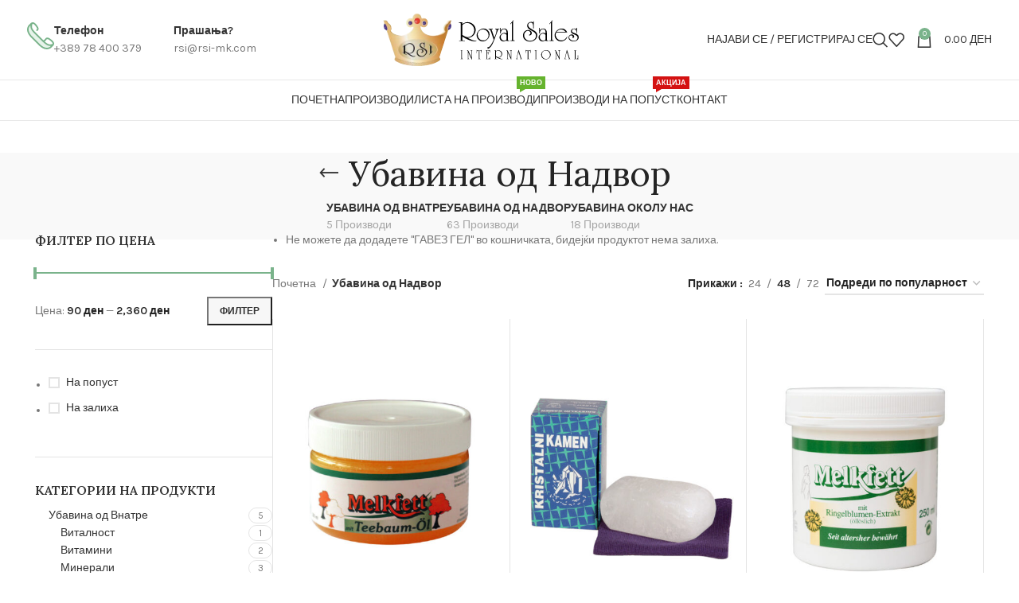

--- FILE ---
content_type: text/html; charset=UTF-8
request_url: https://rsi-mk.com/kategorija/ubavina-od-nadvor/?add-to-cart=9378
body_size: 34824
content:
<!DOCTYPE html>
<html lang="mk-MK">
<head>
	<meta charset="UTF-8">
	<link rel="profile" href="https://gmpg.org/xfn/11">
	<link rel="pingback" href="https://rsi-mk.com/xmlrpc.php">

	<meta name='robots' content='index, follow, max-image-preview:large, max-snippet:-1, max-video-preview:-1' />

	<!-- This site is optimized with the Yoast SEO Premium plugin v22.3 (Yoast SEO v22.3) - https://yoast.com/wordpress/plugins/seo/ -->
	<title>Убавина од Надвор Archives - РСИ МАКЕДОНИЈА</title>
	<link rel="canonical" href="https://rsi-mk.com/kategorija/ubavina-od-nadvor/" />
	<link rel="next" href="https://rsi-mk.com/kategorija/ubavina-od-nadvor/page/2/" />
	<meta property="og:locale" content="mk_MK" />
	<meta property="og:type" content="article" />
	<meta property="og:title" content="Убавина од Надвор Archives" />
	<meta property="og:url" content="https://rsi-mk.com/kategorija/ubavina-od-nadvor/" />
	<meta property="og:site_name" content="РСИ МАКЕДОНИЈА" />
	<meta property="og:image" content="http://rsi-mk.com/wp-content/uploads/2014/07/sl1__0009_INTERNATIONAL.png" />
	<script type="application/ld+json" class="yoast-schema-graph">{"@context":"https://schema.org","@graph":[{"@type":"CollectionPage","@id":"https://rsi-mk.com/kategorija/ubavina-od-nadvor/","url":"https://rsi-mk.com/kategorija/ubavina-od-nadvor/","name":"Убавина од Надвор Archives - РСИ МАКЕДОНИЈА","isPartOf":{"@id":"https://rsi-mk.com/#website"},"primaryImageOfPage":{"@id":"https://rsi-mk.com/kategorija/ubavina-od-nadvor/#primaryimage"},"image":{"@id":"https://rsi-mk.com/kategorija/ubavina-od-nadvor/#primaryimage"},"thumbnailUrl":"https://rsi-mk.com/wp-content/uploads/2022/07/Drf-25.jpg","breadcrumb":{"@id":"https://rsi-mk.com/kategorija/ubavina-od-nadvor/#breadcrumb"},"inLanguage":"mk-MK"},{"@type":"ImageObject","inLanguage":"mk-MK","@id":"https://rsi-mk.com/kategorija/ubavina-od-nadvor/#primaryimage","url":"https://rsi-mk.com/wp-content/uploads/2022/07/Drf-25.jpg","contentUrl":"https://rsi-mk.com/wp-content/uploads/2022/07/Drf-25.jpg","width":600,"height":800},{"@type":"BreadcrumbList","@id":"https://rsi-mk.com/kategorija/ubavina-od-nadvor/#breadcrumb","itemListElement":[{"@type":"ListItem","position":1,"name":"Почетна","item":"https://rsi-mk.com/"},{"@type":"ListItem","position":2,"name":"Убавина од Надвор"}]},{"@type":"WebSite","@id":"https://rsi-mk.com/#website","url":"https://rsi-mk.com/","name":"РСИ МАКЕДОНИЈА","description":"Онлајн продавница","publisher":{"@id":"https://rsi-mk.com/#organization"},"potentialAction":[{"@type":"SearchAction","target":{"@type":"EntryPoint","urlTemplate":"https://rsi-mk.com/?s={search_term_string}"},"query-input":"required name=search_term_string"}],"inLanguage":"mk-MK"},{"@type":"Organization","@id":"https://rsi-mk.com/#organization","name":"RSI Makedonija","alternateName":"Royal Sales Macedonia","url":"https://rsi-mk.com/","logo":{"@type":"ImageObject","inLanguage":"mk-MK","@id":"https://rsi-mk.com/#/schema/logo/image/","url":"https://rsi-mk.com/wp-content/uploads/2014/08/RSI_LOGO_favico.png","contentUrl":"https://rsi-mk.com/wp-content/uploads/2014/08/RSI_LOGO_favico.png","width":120,"height":120,"caption":"RSI Makedonija"},"image":{"@id":"https://rsi-mk.com/#/schema/logo/image/"},"sameAs":["https://www.facebook.com/rsimk"]}]}</script>
	<!-- / Yoast SEO Premium plugin. -->


<link rel='dns-prefetch' href='//capi-automation.s3.us-east-2.amazonaws.com' />
<link rel='dns-prefetch' href='//fonts.googleapis.com' />
<link rel="alternate" type="application/rss+xml" title="РСИ МАКЕДОНИЈА &raquo; Фид" href="https://rsi-mk.com/feed/" />
<link rel="alternate" type="application/rss+xml" title="РСИ МАКЕДОНИЈА &raquo; фидови за коментари" href="https://rsi-mk.com/comments/feed/" />
<link rel="alternate" type="application/rss+xml" title="РСИ МАКЕДОНИЈА &raquo; Убавина од Надвор Категории Фид" href="https://rsi-mk.com/kategorija/ubavina-od-nadvor/feed/" />
<style id='safe-svg-svg-icon-style-inline-css' type='text/css'>
.safe-svg-cover{text-align:center}.safe-svg-cover .safe-svg-inside{display:inline-block;max-width:100%}.safe-svg-cover svg{height:100%;max-height:100%;max-width:100%;width:100%}

</style>
<style id='woocommerce-inline-inline-css' type='text/css'>
.woocommerce form .form-row .required { visibility: visible; }
</style>
<link rel='stylesheet' id='mc4wp-form-basic-css' href='https://rsi-mk.com/wp-content/plugins/mailchimp-for-wp/assets/css/form-basic.css?ver=4.9.19' type='text/css' media='all' />
<style id='wc-product-table-head-inline-css' type='text/css'>
.wc-product-table { visibility: hidden; }
</style>
<link rel='stylesheet' id='elementor-icons-css' href='https://rsi-mk.com/wp-content/plugins/elementor/assets/lib/eicons/css/elementor-icons.min.css?ver=5.35.0' type='text/css' media='all' />
<link rel='stylesheet' id='elementor-frontend-css' href='https://rsi-mk.com/wp-content/plugins/elementor/assets/css/frontend.min.css?ver=3.27.6' type='text/css' media='all' />
<link rel='stylesheet' id='elementor-post-2723-css' href='https://rsi-mk.com/wp-content/uploads/elementor/css/post-2723.css?ver=1739946189' type='text/css' media='all' />
<link rel='stylesheet' id='bootstrap-css' href='https://rsi-mk.com/wp-content/themes/woodmart/css/bootstrap-light.min.css?ver=7.5.2' type='text/css' media='all' />
<link rel='stylesheet' id='woodmart-style-css' href='https://rsi-mk.com/wp-content/themes/woodmart/css/parts/base.min.css?ver=7.5.2' type='text/css' media='all' />
<link rel='stylesheet' id='wd-widget-product-cat-css' href='https://rsi-mk.com/wp-content/themes/woodmart/css/parts/woo-widget-product-cat.min.css?ver=7.5.2' type='text/css' media='all' />
<link rel='stylesheet' id='wd-widget-layered-nav-stock-status-css' href='https://rsi-mk.com/wp-content/themes/woodmart/css/parts/woo-widget-layered-nav-stock-status.min.css?ver=7.5.2' type='text/css' media='all' />
<link rel='stylesheet' id='wd-widget-product-list-css' href='https://rsi-mk.com/wp-content/themes/woodmart/css/parts/woo-widget-product-list.min.css?ver=7.5.2' type='text/css' media='all' />
<link rel='stylesheet' id='wd-widget-slider-price-filter-css' href='https://rsi-mk.com/wp-content/themes/woodmart/css/parts/woo-widget-slider-price-filter.min.css?ver=7.5.2' type='text/css' media='all' />
<link rel='stylesheet' id='wd-wpcf7-css' href='https://rsi-mk.com/wp-content/themes/woodmart/css/parts/int-wpcf7.min.css?ver=7.5.2' type='text/css' media='all' />
<link rel='stylesheet' id='wd-elementor-base-css' href='https://rsi-mk.com/wp-content/themes/woodmart/css/parts/int-elem-base.min.css?ver=7.5.2' type='text/css' media='all' />
<link rel='stylesheet' id='wd-woocommerce-base-css' href='https://rsi-mk.com/wp-content/themes/woodmart/css/parts/woocommerce-base.min.css?ver=7.5.2' type='text/css' media='all' />
<link rel='stylesheet' id='wd-mod-star-rating-css' href='https://rsi-mk.com/wp-content/themes/woodmart/css/parts/mod-star-rating.min.css?ver=7.5.2' type='text/css' media='all' />
<link rel='stylesheet' id='wd-woo-el-track-order-css' href='https://rsi-mk.com/wp-content/themes/woodmart/css/parts/woo-el-track-order.min.css?ver=7.5.2' type='text/css' media='all' />
<link rel='stylesheet' id='wd-woocommerce-block-notices-css' href='https://rsi-mk.com/wp-content/themes/woodmart/css/parts/woo-mod-block-notices.min.css?ver=7.5.2' type='text/css' media='all' />
<link rel='stylesheet' id='wd-woo-opt-free-progress-bar-css' href='https://rsi-mk.com/wp-content/themes/woodmart/css/parts/woo-opt-free-progress-bar.min.css?ver=7.5.2' type='text/css' media='all' />
<link rel='stylesheet' id='wd-woo-mod-progress-bar-css' href='https://rsi-mk.com/wp-content/themes/woodmart/css/parts/woo-mod-progress-bar.min.css?ver=7.5.2' type='text/css' media='all' />
<link rel='stylesheet' id='wd-widget-active-filters-css' href='https://rsi-mk.com/wp-content/themes/woodmart/css/parts/woo-widget-active-filters.min.css?ver=7.5.2' type='text/css' media='all' />
<link rel='stylesheet' id='wd-woo-shop-predefined-css' href='https://rsi-mk.com/wp-content/themes/woodmart/css/parts/woo-shop-predefined.min.css?ver=7.5.2' type='text/css' media='all' />
<link rel='stylesheet' id='wd-shop-title-categories-css' href='https://rsi-mk.com/wp-content/themes/woodmart/css/parts/woo-categories-loop-nav.min.css?ver=7.5.2' type='text/css' media='all' />
<link rel='stylesheet' id='wd-woo-categories-loop-nav-mobile-accordion-css' href='https://rsi-mk.com/wp-content/themes/woodmart/css/parts/woo-categories-loop-nav-mobile-accordion.min.css?ver=7.5.2' type='text/css' media='all' />
<link rel='stylesheet' id='wd-woo-shop-el-products-per-page-css' href='https://rsi-mk.com/wp-content/themes/woodmart/css/parts/woo-shop-el-products-per-page.min.css?ver=7.5.2' type='text/css' media='all' />
<link rel='stylesheet' id='wd-woo-shop-page-title-css' href='https://rsi-mk.com/wp-content/themes/woodmart/css/parts/woo-shop-page-title.min.css?ver=7.5.2' type='text/css' media='all' />
<link rel='stylesheet' id='wd-woo-mod-shop-loop-head-css' href='https://rsi-mk.com/wp-content/themes/woodmart/css/parts/woo-mod-shop-loop-head.min.css?ver=7.5.2' type='text/css' media='all' />
<link rel='stylesheet' id='wd-woo-shop-el-order-by-css' href='https://rsi-mk.com/wp-content/themes/woodmart/css/parts/woo-shop-el-order-by.min.css?ver=7.5.2' type='text/css' media='all' />
<link rel='stylesheet' id='child-style-css' href='https://rsi-mk.com/wp-content/themes/rsi/style.css?ver=7.5.2' type='text/css' media='all' />
<link rel='stylesheet' id='wd-header-base-css' href='https://rsi-mk.com/wp-content/themes/woodmart/css/parts/header-base.min.css?ver=7.5.2' type='text/css' media='all' />
<link rel='stylesheet' id='wd-mod-tools-css' href='https://rsi-mk.com/wp-content/themes/woodmart/css/parts/mod-tools.min.css?ver=7.5.2' type='text/css' media='all' />
<link rel='stylesheet' id='wd-header-elements-base-css' href='https://rsi-mk.com/wp-content/themes/woodmart/css/parts/header-el-base.min.css?ver=7.5.2' type='text/css' media='all' />
<link rel='stylesheet' id='wd-social-icons-css' href='https://rsi-mk.com/wp-content/themes/woodmart/css/parts/el-social-icons.min.css?ver=7.5.2' type='text/css' media='all' />
<link rel='stylesheet' id='wd-info-box-css' href='https://rsi-mk.com/wp-content/themes/woodmart/css/parts/el-info-box.min.css?ver=7.5.2' type='text/css' media='all' />
<link rel='stylesheet' id='wd-woo-mod-login-form-css' href='https://rsi-mk.com/wp-content/themes/woodmart/css/parts/woo-mod-login-form.min.css?ver=7.5.2' type='text/css' media='all' />
<link rel='stylesheet' id='wd-header-my-account-css' href='https://rsi-mk.com/wp-content/themes/woodmart/css/parts/header-el-my-account.min.css?ver=7.5.2' type='text/css' media='all' />
<link rel='stylesheet' id='wd-header-search-css' href='https://rsi-mk.com/wp-content/themes/woodmart/css/parts/header-el-search.min.css?ver=7.5.2' type='text/css' media='all' />
<link rel='stylesheet' id='wd-header-cart-side-css' href='https://rsi-mk.com/wp-content/themes/woodmart/css/parts/header-el-cart-side.min.css?ver=7.5.2' type='text/css' media='all' />
<link rel='stylesheet' id='wd-woo-mod-quantity-css' href='https://rsi-mk.com/wp-content/themes/woodmart/css/parts/woo-mod-quantity.min.css?ver=7.5.2' type='text/css' media='all' />
<link rel='stylesheet' id='wd-header-cart-css' href='https://rsi-mk.com/wp-content/themes/woodmart/css/parts/header-el-cart.min.css?ver=7.5.2' type='text/css' media='all' />
<link rel='stylesheet' id='wd-widget-shopping-cart-css' href='https://rsi-mk.com/wp-content/themes/woodmart/css/parts/woo-widget-shopping-cart.min.css?ver=7.5.2' type='text/css' media='all' />
<link rel='stylesheet' id='wd-header-mobile-nav-dropdown-css' href='https://rsi-mk.com/wp-content/themes/woodmart/css/parts/header-el-mobile-nav-dropdown.min.css?ver=7.5.2' type='text/css' media='all' />
<link rel='stylesheet' id='wd-mod-nav-menu-label-css' href='https://rsi-mk.com/wp-content/themes/woodmart/css/parts/mod-nav-menu-label.min.css?ver=7.5.2' type='text/css' media='all' />
<link rel='stylesheet' id='wd-page-title-css' href='https://rsi-mk.com/wp-content/themes/woodmart/css/parts/page-title.min.css?ver=7.5.2' type='text/css' media='all' />
<link rel='stylesheet' id='wd-off-canvas-sidebar-css' href='https://rsi-mk.com/wp-content/themes/woodmart/css/parts/opt-off-canvas-sidebar.min.css?ver=7.5.2' type='text/css' media='all' />
<link rel='stylesheet' id='wd-shop-filter-area-css' href='https://rsi-mk.com/wp-content/themes/woodmart/css/parts/woo-shop-el-filters-area.min.css?ver=7.5.2' type='text/css' media='all' />
<link rel='stylesheet' id='wd-bordered-product-css' href='https://rsi-mk.com/wp-content/themes/woodmart/css/parts/woo-opt-bordered-product.min.css?ver=7.5.2' type='text/css' media='all' />
<link rel='stylesheet' id='wd-product-loop-css' href='https://rsi-mk.com/wp-content/themes/woodmart/css/parts/woo-product-loop.min.css?ver=7.5.2' type='text/css' media='all' />
<link rel='stylesheet' id='wd-product-loop-quick-css' href='https://rsi-mk.com/wp-content/themes/woodmart/css/parts/woo-product-loop-quick.min.css?ver=7.5.2' type='text/css' media='all' />
<link rel='stylesheet' id='wd-woo-mod-add-btn-replace-css' href='https://rsi-mk.com/wp-content/themes/woodmart/css/parts/woo-mod-add-btn-replace.min.css?ver=7.5.2' type='text/css' media='all' />
<link rel='stylesheet' id='wd-woo-mod-swatches-base-css' href='https://rsi-mk.com/wp-content/themes/woodmart/css/parts/woo-mod-swatches-base.min.css?ver=7.5.2' type='text/css' media='all' />
<link rel='stylesheet' id='wd-categories-loop-default-css' href='https://rsi-mk.com/wp-content/themes/woodmart/css/parts/woo-categories-loop-default-old.min.css?ver=7.5.2' type='text/css' media='all' />
<link rel='stylesheet' id='wd-categories-loop-css' href='https://rsi-mk.com/wp-content/themes/woodmart/css/parts/woo-categories-loop-old.min.css?ver=7.5.2' type='text/css' media='all' />
<link rel='stylesheet' id='wd-woo-opt-stretch-cont-css' href='https://rsi-mk.com/wp-content/themes/woodmart/css/parts/woo-opt-stretch-cont.min.css?ver=7.5.2' type='text/css' media='all' />
<link rel='stylesheet' id='wd-sticky-loader-css' href='https://rsi-mk.com/wp-content/themes/woodmart/css/parts/mod-sticky-loader.min.css?ver=7.5.2' type='text/css' media='all' />
<link rel='stylesheet' id='wd-mfp-popup-css' href='https://rsi-mk.com/wp-content/themes/woodmart/css/parts/lib-magnific-popup.min.css?ver=7.5.2' type='text/css' media='all' />
<link rel='stylesheet' id='wd-load-more-button-css' href='https://rsi-mk.com/wp-content/themes/woodmart/css/parts/mod-load-more-button.min.css?ver=7.5.2' type='text/css' media='all' />
<link rel='stylesheet' id='wd-footer-base-css' href='https://rsi-mk.com/wp-content/themes/woodmart/css/parts/footer-base.min.css?ver=7.5.2' type='text/css' media='all' />
<link rel='stylesheet' id='wd-section-title-css' href='https://rsi-mk.com/wp-content/themes/woodmart/css/parts/el-section-title.min.css?ver=7.5.2' type='text/css' media='all' />
<link rel='stylesheet' id='wd-mod-highlighted-text-css' href='https://rsi-mk.com/wp-content/themes/woodmart/css/parts/mod-highlighted-text.min.css?ver=7.5.2' type='text/css' media='all' />
<link rel='stylesheet' id='wd-mc4wp-css' href='https://rsi-mk.com/wp-content/themes/woodmart/css/parts/int-mc4wp.min.css?ver=7.5.2' type='text/css' media='all' />
<link rel='stylesheet' id='wd-list-css' href='https://rsi-mk.com/wp-content/themes/woodmart/css/parts/el-list.min.css?ver=7.5.2' type='text/css' media='all' />
<link rel='stylesheet' id='wd-scroll-top-css' href='https://rsi-mk.com/wp-content/themes/woodmart/css/parts/opt-scrolltotop.min.css?ver=7.5.2' type='text/css' media='all' />
<link rel='stylesheet' id='wd-wd-search-results-css' href='https://rsi-mk.com/wp-content/themes/woodmart/css/parts/wd-search-results.min.css?ver=7.5.2' type='text/css' media='all' />
<link rel='stylesheet' id='wd-wd-search-form-css' href='https://rsi-mk.com/wp-content/themes/woodmart/css/parts/wd-search-form.min.css?ver=7.5.2' type='text/css' media='all' />
<link rel='stylesheet' id='wd-header-my-account-sidebar-css' href='https://rsi-mk.com/wp-content/themes/woodmart/css/parts/header-el-my-account-sidebar.min.css?ver=7.5.2' type='text/css' media='all' />
<link rel='stylesheet' id='wd-cookies-popup-css' href='https://rsi-mk.com/wp-content/themes/woodmart/css/parts/opt-cookies.min.css?ver=7.5.2' type='text/css' media='all' />
<link rel='stylesheet' id='wd-header-search-fullscreen-css' href='https://rsi-mk.com/wp-content/themes/woodmart/css/parts/header-el-search-fullscreen-general.min.css?ver=7.5.2' type='text/css' media='all' />
<link rel='stylesheet' id='wd-header-search-fullscreen-1-css' href='https://rsi-mk.com/wp-content/themes/woodmart/css/parts/header-el-search-fullscreen-1.min.css?ver=7.5.2' type='text/css' media='all' />
<link rel='stylesheet' id='wd-bottom-toolbar-css' href='https://rsi-mk.com/wp-content/themes/woodmart/css/parts/opt-bottom-toolbar.min.css?ver=7.5.2' type='text/css' media='all' />
<link rel='stylesheet' id='wd-mod-sticky-sidebar-opener-css' href='https://rsi-mk.com/wp-content/themes/woodmart/css/parts/mod-sticky-sidebar-opener.min.css?ver=7.5.2' type='text/css' media='all' />
<link rel='stylesheet' id='xts-style-theme_settings_default-css' href='https://rsi-mk.com/wp-content/uploads/2026/01/xts-theme_settings_default-1767860539.css?ver=7.5.2' type='text/css' media='all' />
<link rel='stylesheet' id='xts-google-fonts-css' href='https://fonts.googleapis.com/css?family=Karla%3A400%2C600%7CLora%3A400%2C600%7CLato%3A400%2C700&#038;ver=7.5.2' type='text/css' media='all' />
<link rel='stylesheet' id='google-fonts-1-css' href='https://fonts.googleapis.com/css?family=Roboto%3A100%2C100italic%2C200%2C200italic%2C300%2C300italic%2C400%2C400italic%2C500%2C500italic%2C600%2C600italic%2C700%2C700italic%2C800%2C800italic%2C900%2C900italic%7CRoboto+Slab%3A100%2C100italic%2C200%2C200italic%2C300%2C300italic%2C400%2C400italic%2C500%2C500italic%2C600%2C600italic%2C700%2C700italic%2C800%2C800italic%2C900%2C900italic&#038;display=auto&#038;ver=6.4.7' type='text/css' media='all' />
<link rel="preconnect" href="https://fonts.gstatic.com/" crossorigin><script type="text/javascript" src="https://rsi-mk.com/wp-includes/js/jquery/jquery.min.js?ver=3.7.1" id="jquery-core-js"></script>
<script type="text/javascript" src="https://rsi-mk.com/wp-includes/js/jquery/jquery-migrate.min.js?ver=3.4.1" id="jquery-migrate-js"></script>
<script type="text/javascript" src="https://rsi-mk.com/wp-content/themes/woodmart/js/libs/device.min.js?ver=7.5.2" id="wd-device-library-js"></script>
<script type="text/javascript" src="https://rsi-mk.com/wp-content/themes/woodmart/js/scripts/global/scrollBar.min.js?ver=7.5.2" id="wd-scrollbar-js"></script>
<link rel="https://api.w.org/" href="https://rsi-mk.com/wp-json/" /><link rel="alternate" type="application/json" href="https://rsi-mk.com/wp-json/wp/v2/product_cat/82" /><link rel="EditURI" type="application/rsd+xml" title="RSD" href="https://rsi-mk.com/xmlrpc.php?rsd" />
					<meta name="viewport" content="width=device-width, initial-scale=1.0, maximum-scale=1.0, user-scalable=no">
										<noscript><style>.woocommerce-product-gallery{ opacity: 1 !important; }</style></noscript>
	<meta name="generator" content="Elementor 3.27.6; features: additional_custom_breakpoints; settings: css_print_method-external, google_font-enabled, font_display-auto">

<!-- Meta Pixel Code -->
<script type='text/javascript'>
!function(f,b,e,v,n,t,s){if(f.fbq)return;n=f.fbq=function(){n.callMethod?
n.callMethod.apply(n,arguments):n.queue.push(arguments)};if(!f._fbq)f._fbq=n;
n.push=n;n.loaded=!0;n.version='2.0';n.queue=[];t=b.createElement(e);t.async=!0;
t.src=v;s=b.getElementsByTagName(e)[0];s.parentNode.insertBefore(t,s)}(window,
document,'script','https://connect.facebook.net/en_US/fbevents.js?v=next');
</script>
<!-- End Meta Pixel Code -->

      <script type='text/javascript'>
        var url = window.location.origin + '?ob=open-bridge';
        fbq('set', 'openbridge', '787410269245721', url);
      </script>
    <script type='text/javascript'>fbq('init', '787410269245721', {}, {
    "agent": "wordpress-6.4.7-3.0.16"
})</script><script type='text/javascript'>
    fbq('track', 'PageView', []);
  </script>
<!-- Meta Pixel Code -->
<noscript>
<img height="1" width="1" style="display:none" alt="fbpx"
src="https://www.facebook.com/tr?id=787410269245721&ev=PageView&noscript=1" />
</noscript>
<!-- End Meta Pixel Code -->
			<script  type="text/javascript">
				!function(f,b,e,v,n,t,s){if(f.fbq)return;n=f.fbq=function(){n.callMethod?
					n.callMethod.apply(n,arguments):n.queue.push(arguments)};if(!f._fbq)f._fbq=n;
					n.push=n;n.loaded=!0;n.version='2.0';n.queue=[];t=b.createElement(e);t.async=!0;
					t.src=v;s=b.getElementsByTagName(e)[0];s.parentNode.insertBefore(t,s)}(window,
					document,'script','https://connect.facebook.net/en_US/fbevents.js');
			</script>
			<!-- WooCommerce Facebook Integration Begin -->
			<script  type="text/javascript">

				fbq('init', '787410269245721', {}, {
    "agent": "woocommerce_0-7.5.1-3.5.15"
});

				document.addEventListener( 'DOMContentLoaded', function() {
					// Insert placeholder for events injected when a product is added to the cart through AJAX.
					document.body.insertAdjacentHTML( 'beforeend', '<div class=\"wc-facebook-pixel-event-placeholder\"></div>' );
				}, false );

			</script>
			<!-- WooCommerce Facebook Integration End -->
						<style>
				.e-con.e-parent:nth-of-type(n+4):not(.e-lazyloaded):not(.e-no-lazyload),
				.e-con.e-parent:nth-of-type(n+4):not(.e-lazyloaded):not(.e-no-lazyload) * {
					background-image: none !important;
				}
				@media screen and (max-height: 1024px) {
					.e-con.e-parent:nth-of-type(n+3):not(.e-lazyloaded):not(.e-no-lazyload),
					.e-con.e-parent:nth-of-type(n+3):not(.e-lazyloaded):not(.e-no-lazyload) * {
						background-image: none !important;
					}
				}
				@media screen and (max-height: 640px) {
					.e-con.e-parent:nth-of-type(n+2):not(.e-lazyloaded):not(.e-no-lazyload),
					.e-con.e-parent:nth-of-type(n+2):not(.e-lazyloaded):not(.e-no-lazyload) * {
						background-image: none !important;
					}
				}
			</style>
			<link rel="icon" href="https://rsi-mk.com/wp-content/uploads/2017/12/rsi_fav-100x100.png" sizes="32x32" />
<link rel="icon" href="https://rsi-mk.com/wp-content/uploads/2017/12/rsi_fav.png" sizes="192x192" />
<link rel="apple-touch-icon" href="https://rsi-mk.com/wp-content/uploads/2017/12/rsi_fav.png" />
<meta name="msapplication-TileImage" content="https://rsi-mk.com/wp-content/uploads/2017/12/rsi_fav.png" />
		<style type="text/css" id="wp-custom-css">
			li#menu-item-8716 {
   /* display: none;*/
}

.products[class*="wd-stretch-cont"] .product :is(.price,.wrap-price,.product-rating-price) {
    margin-top: 2px;
}

a.glink {
    text-decoration: none;
    margin-right: 5px;
}

.progress-msg .amount, .progress-msg .woocommerce-Price-amount, .progress-msg .woocommerce-Price-currencySymbol {
	    color: #e22d2c;
			font-weight: bold !important;
	font-family: initial;
}
.progress-msg .woocommerce-Price-amount {
	font-size:15px;
}


.product-label.new {
    font-size: 10px;
    background-color: orange;
}
.progress-msg {
    color: #e22d2c;
    font-weight: 600;
}
.labels-rounded .out-of-stock {
    /*max-width: 60px !important;
     min-height: 60px!important;*/
    font-size: 9px !important;
    background: #E22D2C!important;
    color: #fff!important;
    
    border-radius: 86px!important;
	white-space: wrap !important;
	word-break: normal;
}

.woocommerce-thankyou-order-received {

    border: 2px dashed #7AB38B;
    border-radius: calc(var(--wd-brd-radius) / 2);
    color: #7AB38B;
    
}
.single-product-page .product-image-wrap {
    border: 1px solid#eee;
}

.single-product-page .product_title {
    font-size: 28px;
    line-height: 1.2;
}

.upsells-widget .product_list_widget>li img {

    border: 1px solid#eee;
}

span.s1 {
	color:violet;
	font-weight: bolder;
}
span.s2 {
	color:#0065c1;
	font-weight: bolder;
}
a.single-product-link {
    font-family: arial;
}
.top-banner {
font-size: 18px;color: #fff
}

@media only screen and (max-width: 980px) { 
.top-banner {
font-size: 12px;
	color: #fff;

}

}


@media only screen and (max-width: 480px) { 
.top-banner {
font-size: 8px;
	color: #fff;

}

}		</style>
		<style>
		
		</style>			<style id="wd-style-header_731765-css" data-type="wd-style-header_731765">
				:root{
	--wd-top-bar-h: .00001px;
	--wd-top-bar-sm-h: .00001px;
	--wd-top-bar-sticky-h: .00001px;
	--wd-top-bar-brd-w: .00001px;

	--wd-header-general-h: 100px;
	--wd-header-general-sm-h: 60px;
	--wd-header-general-sticky-h: .00001px;
	--wd-header-general-brd-w: 1px;

	--wd-header-bottom-h: 50px;
	--wd-header-bottom-sm-h: .00001px;
	--wd-header-bottom-sticky-h: .00001px;
	--wd-header-bottom-brd-w: 1px;

	--wd-header-clone-h: 60px;

	--wd-header-brd-w: calc(var(--wd-top-bar-brd-w) + var(--wd-header-general-brd-w) + var(--wd-header-bottom-brd-w));
	--wd-header-h: calc(var(--wd-top-bar-h) + var(--wd-header-general-h) + var(--wd-header-bottom-h) + var(--wd-header-brd-w));
	--wd-header-sticky-h: calc(var(--wd-top-bar-sticky-h) + var(--wd-header-general-sticky-h) + var(--wd-header-bottom-sticky-h) + var(--wd-header-clone-h) + var(--wd-header-brd-w));
	--wd-header-sm-h: calc(var(--wd-top-bar-sm-h) + var(--wd-header-general-sm-h) + var(--wd-header-bottom-sm-h) + var(--wd-header-brd-w));
}




:root:has(.whb-general-header.whb-border-boxed) {
	--wd-header-general-brd-w: .00001px;
}

@media (max-width: 1024px) {
:root:has(.whb-general-header.whb-hidden-mobile) {
	--wd-header-general-brd-w: .00001px;
}
}

:root:has(.whb-header-bottom.whb-border-boxed) {
	--wd-header-bottom-brd-w: .00001px;
}

@media (max-width: 1024px) {
:root:has(.whb-header-bottom.whb-hidden-mobile) {
	--wd-header-bottom-brd-w: .00001px;
}
}

.whb-header-bottom .wd-dropdown {
	margin-top: 5px;
}

.whb-header-bottom .wd-dropdown:after {
	height: 15px;
}


.whb-clone.whb-sticked .wd-dropdown:not(.sub-sub-menu) {
	margin-top: 10px;
}

.whb-clone.whb-sticked .wd-dropdown:not(.sub-sub-menu):after {
	height: 20px;
}

		
.whb-top-bar {
	background-color: rgba(121, 179, 138, 1);
}

.whb-general-header {
	border-color: rgba(232, 232, 232, 1);border-bottom-width: 1px;border-bottom-style: solid;
}

.whb-header-bottom {
	border-color: rgba(232, 232, 232, 1);border-bottom-width: 1px;border-bottom-style: solid;
}
			</style>
			
<!-- Google tag (gtag.js) -->
<script async src="https://www.googletagmanager.com/gtag/js?id=G-3PE838QV9L"></script>
<script>
  window.dataLayer = window.dataLayer || [];
  function gtag(){dataLayer.push(arguments);}
  gtag('js', new Date());

  gtag('config', 'G-3PE838QV9L');
</script>
<meta name="facebook-domain-verification" content="hzaau7l6ptsf2ms36173cnrpr9gyvl" />


<!-- Meta Pixel Code -->
<script>
!function(f,b,e,v,n,t,s)
{if(f.fbq)return;n=f.fbq=function(){n.callMethod?
n.callMethod.apply(n,arguments):n.queue.push(arguments)};
if(!f._fbq)f._fbq=n;n.push=n;n.loaded=!0;n.version='2.0';
n.queue=[];t=b.createElement(e);t.async=!0;
t.src=v;s=b.getElementsByTagName(e)[0];
s.parentNode.insertBefore(t,s)}(window, document,'script',
'https://connect.facebook.net/en_US/fbevents.js');
fbq('init', '1218021372193261');
fbq('track', 'PageView');
</script>
<noscript><img height="1" width="1" style="display:none"
src="https://www.facebook.com/tr?id=1218021372193261&ev=PageView&noscript=1"
/></noscript>
<!-- End Meta Pixel Code -->

<!-- Google tag (gtag.js) -->
<script async src="https://www.googletagmanager.com/gtag/js?id=AW-1040718433"></script>
<script>
  window.dataLayer = window.dataLayer || [];
  function gtag(){dataLayer.push(arguments);}
  gtag('js', new Date());

  gtag('config', 'AW-1040718433');
</script>


<!-- Event snippet for Website sale conversion page -->
<script>
  gtag('event', 'conversion', {
      'send_to': 'AW-1040718433/nCsUCPXSrZwYEOG0oPAD',
      'transaction_id': ''
  });
</script>



</head>

<body class="archive tax-product_cat term-ubavina-od-nadvor term-82 theme-woodmart woocommerce woocommerce-page woocommerce-no-js wrapper-full-width  woodmart-archive-shop woodmart-ajax-shop-on offcanvas-sidebar-mobile offcanvas-sidebar-tablet sticky-toolbar-on elementor-default elementor-kit-2723">
			<script type="text/javascript" id="wd-flicker-fix">// Flicker fix.</script>	
	
	<div class="website-wrapper">
									<header class="whb-header whb-header_731765 whb-sticky-shadow whb-scroll-slide whb-sticky-clone whb-hide-on-scroll">
					<div class="whb-main-header">
	
<div class="whb-row whb-top-bar whb-sticky-row whb-with-bg whb-without-border whb-color-light whb-hidden-desktop whb-hidden-mobile whb-flex-flex-middle">
	<div class="container">
		<div class="whb-flex-row whb-top-bar-inner">
			<div class="whb-column whb-col-left whb-visible-lg">
	<div class="wd-header-divider wd-full-height "></div>
<div class="wd-header-nav wd-header-secondary-nav text-right wd-full-height" role="navigation" aria-label="Secondary navigation">
			<span>
			Wrong menu selected		</span>
		</div><!--END MAIN-NAV-->
<div class="wd-header-divider wd-full-height "></div>
<div class="wd-header-text set-cont-mb-s reset-last-child "><strong><span style="color: #ffffff;">FREE SHIPPING FOR ALL ORDERS OF $150</span></strong></div>
</div>
<div class="whb-column whb-col-center whb-visible-lg whb-empty-column">
	</div>
<div class="whb-column whb-col-right whb-visible-lg">
	
			<div class=" wd-social-icons icons-design-default icons-size-small color-scheme-light social-follow social-form-circle text-center">

				
									<a rel="noopener noreferrer nofollow" href="https://www.facebook.com/rsimk" target="_blank" class=" wd-social-icon social-facebook" aria-label="Facebook social link">
						<span class="wd-icon"></span>
											</a>
				
				
				
				
				
				
				
				
				
				
				
				
				
				
				
				
				
								
								
				
				
								
				
			</div>

		<div class="wd-header-divider wd-full-height "></div>
<div class="wd-header-nav wd-header-secondary-nav text-right wd-full-height" role="navigation" aria-label="Secondary navigation">
			<span>
			Wrong menu selected		</span>
		</div><!--END MAIN-NAV-->
<div class="wd-header-divider wd-full-height "></div></div>
<div class="whb-column whb-col-mobile whb-hidden-lg">
	
			<div class=" wd-social-icons icons-design-default icons-size-default color-scheme-light social-share social-form-circle text-center">

				
									<a rel="noopener noreferrer nofollow" href="https://www.facebook.com/sharer/sharer.php?u=https://rsi-mk.com/kategorija/ubavina-od-nadvor/" target="_blank" class=" wd-social-icon social-facebook" aria-label="Facebook social link">
						<span class="wd-icon"></span>
											</a>
				
									<a rel="noopener noreferrer nofollow" href="https://x.com/share?url=https://rsi-mk.com/kategorija/ubavina-od-nadvor/" target="_blank" class=" wd-social-icon social-twitter" aria-label="X social link">
						<span class="wd-icon"></span>
											</a>
				
				
				
				
									<a rel="noopener noreferrer nofollow" href="https://pinterest.com/pin/create/button/?url=https://rsi-mk.com/kategorija/ubavina-od-nadvor/&media=https://rsi-mk.com/wp-content/uploads/2022/07/Drf-25.jpg&description=%D0%9C%D0%9B%D0%95%D0%A7%D0%9D%D0%90+%D0%9C%D0%90%D0%A1%D0%A2+%D0%A1%D0%9E+%D0%9C%D0%90%D0%A1%D0%9B%D0%9E+%D0%9E%D0%94+%D0%A7%D0%90%D0%88%D0%9D%D0%9E+%D0%94%D0%A0%D0%92%D0%9E" target="_blank" class=" wd-social-icon social-pinterest" aria-label="Pinterest social link">
						<span class="wd-icon"></span>
											</a>
				
				
				
				
				
				
				
				
				
				
				
				
								
								
				
				
									<a rel="noopener noreferrer nofollow" href="https://telegram.me/share/url?url=https://rsi-mk.com/kategorija/ubavina-od-nadvor/" target="_blank" class=" wd-social-icon social-tg" aria-label="Telegram social link">
						<span class="wd-icon"></span>
											</a>
								
									<a rel="noopener noreferrer nofollow" href="viber://forward?text=https://rsi-mk.com/kategorija/ubavina-od-nadvor/" target="_blank" class=" wd-social-icon social-viber" aria-label="Viber social link">
						<span class="wd-icon"></span>
											</a>
				
			</div>

		</div>
		</div>
	</div>
</div>

<div class="whb-row whb-general-header whb-not-sticky-row whb-without-bg whb-border-fullwidth whb-color-dark whb-flex-equal-sides">
	<div class="container">
		<div class="whb-flex-row whb-general-header-inner">
			<div class="whb-column whb-col-left whb-visible-lg">
				<div class="info-box-wrapper  whb-tu2lb39gqv4276nl36su">
				<div id="wd-697112991ea3e" class=" wd-info-box text- box-icon-align-left box-style-base color-scheme- wd-bg-none wd-items-top">
											<div class="box-icon-wrapper  box-with-icon box-icon-simple">
							<div class="info-box-icon">

							
																	<div class="info-svg-wrapper" style="width: 34px;height: 34px;"><img  src="https://rsi-mk.com/wp-content/uploads/2021/09/technology.svg" title="technology" width="34" height="34"></div>															
							</div>
						</div>
										<div class="info-box-content">
												<div class="info-box-inner set-cont-mb-s reset-last-child"><div style="color: #333333;"><strong>Телефон</strong></div>
<p>+389 78 400 379</p>
</div>

											</div>

					
									</div>
			</div>
		<div class="whb-space-element " style="width:40px;"></div>			<div class="info-box-wrapper  whb-iv3b2mipk5fg51rk4sre">
				<div id="wd-697112991f049" class=" wd-info-box text- box-icon-align-left box-style-base color-scheme- wd-bg-none wd-items-top">
										<div class="info-box-content">
												<div class="info-box-inner set-cont-mb-s reset-last-child"><div style="color: #333333;"><b>Прашања?</b></div>
<p>rsi@rsi-mk.com</p>
</div>

											</div>

					
									</div>
			</div>
		</div>
<div class="whb-column whb-col-center whb-visible-lg">
	<div class="site-logo wd-switch-logo">
	<a href="https://rsi-mk.com/" class="wd-logo wd-main-logo" rel="home" aria-label="Site logo">
		<img loading="lazy" width="1902" height="514" src="https://rsi-mk.com/wp-content/uploads/2022/07/Untitled-5-01.svg" class="attachment-full size-full" alt="" style="max-width:250px;" decoding="async" />	</a>
					<a href="https://rsi-mk.com/" class="wd-logo wd-sticky-logo" rel="home">
			<img loading="lazy" width="120" height="120" src="https://rsi-mk.com/wp-content/uploads/2014/08/RSI_LOGO_favico.png" class="attachment-full size-full" alt="" style="max-width:88px;" decoding="async" srcset="https://rsi-mk.com/wp-content/uploads/2014/08/RSI_LOGO_favico.png 120w, https://rsi-mk.com/wp-content/uploads/2014/08/RSI_LOGO_favico-100x100.png 100w" sizes="(max-width: 120px) 100vw, 120px" />		</a>
	</div>
</div>
<div class="whb-column whb-col-right whb-visible-lg">
	<div class="wd-header-my-account wd-tools-element wd-event-hover wd-with-username wd-design-1 wd-account-style-text login-side-opener whb-vssfpylqqax9pvkfnxoz">
			<a href="https://rsi-mk.com/korisnichka-smetka/" title="Корисничка сметка">
			
				<span class="wd-tools-icon">
									</span>
				<span class="wd-tools-text">
				Најави се / Регистрирај се			</span>

					</a>

			</div>
<div class="wd-header-search wd-tools-element wd-design-1 wd-style-icon wd-display-full-screen whb-9x1ytaxq7aphtb3npidp" title="Пребарај">
	<a href="#" rel="nofollow" aria-label="Пребарај">
		
			<span class="wd-tools-icon">
							</span>

			<span class="wd-tools-text">
				Пребарај			</span>

			</a>
	</div>

<div class="wd-header-wishlist wd-tools-element wd-style-icon wd-with-count wd-design-2 whb-a22wdkiy3r40yw2paskq" title="Омилени производи">
	<a href="https://rsi-mk.com/lista-na-omileni-proizvodi/" title="Wishlist products">
		
			<span class="wd-tools-icon">
				
									<span class="wd-tools-count">
						0					</span>
							</span>

			<span class="wd-tools-text">
				Омилени производи			</span>

			</a>
</div>

<div class="wd-header-cart wd-tools-element wd-design-2 cart-widget-opener whb-nedhm962r512y1xz9j06">
	<a href="https://rsi-mk.com/koshnichka/" title="КОШНИЧКА">
		
			<span class="wd-tools-icon wd-icon-alt">
															<span class="wd-cart-number wd-tools-count">0 <span>ставки</span></span>
									</span>
			<span class="wd-tools-text">
				
										<span class="wd-cart-subtotal"><span class="woocommerce-Price-amount amount"><bdi>0.00&nbsp;<span class="woocommerce-Price-currencySymbol">&#x434;&#x435;&#x43d;</span></bdi></span></span>
					</span>

			</a>
	</div>
</div>
<div class="whb-column whb-mobile-left whb-hidden-lg">
	<div class="wd-tools-element wd-header-mobile-nav wd-style-text wd-design-1 whb-g1k0m1tib7raxrwkm1t3">
	<a href="#" rel="nofollow" aria-label="Open mobile menu">
		
		<span class="wd-tools-icon">
					</span>

		<span class="wd-tools-text">Мени</span>

			</a>
</div><!--END wd-header-mobile-nav--></div>
<div class="whb-column whb-mobile-center whb-hidden-lg">
	<div class="site-logo">
	<a href="https://rsi-mk.com/" class="wd-logo wd-main-logo" rel="home" aria-label="Site logo">
		<img loading="lazy" width="1902" height="514" src="https://rsi-mk.com/wp-content/uploads/2022/07/Untitled-5-01.svg" class="attachment-full size-full" alt="" style="max-width:190px;" decoding="async" />	</a>
	</div>
</div>
<div class="whb-column whb-mobile-right whb-hidden-lg">
	
<div class="wd-header-cart wd-tools-element wd-design-5 cart-widget-opener whb-trk5sfmvib0ch1s1qbtc">
	<a href="https://rsi-mk.com/koshnichka/" title="КОШНИЧКА">
		
			<span class="wd-tools-icon wd-icon-alt">
															<span class="wd-cart-number wd-tools-count">0 <span>ставки</span></span>
									</span>
			<span class="wd-tools-text">
				
										<span class="wd-cart-subtotal"><span class="woocommerce-Price-amount amount"><bdi>0.00&nbsp;<span class="woocommerce-Price-currencySymbol">&#x434;&#x435;&#x43d;</span></bdi></span></span>
					</span>

			</a>
	</div>
</div>
		</div>
	</div>
</div>

<div class="whb-row whb-header-bottom whb-not-sticky-row whb-without-bg whb-border-fullwidth whb-color-dark whb-hidden-mobile whb-flex-equal-sides">
	<div class="container">
		<div class="whb-flex-row whb-header-bottom-inner">
			<div class="whb-column whb-col-left whb-visible-lg whb-empty-column">
	</div>
<div class="whb-column whb-col-center whb-visible-lg">
	<div class="wd-header-nav wd-header-main-nav text-center wd-design-1" role="navigation" aria-label="Main navigation">
	<ul id="menu-main-menu" class="menu wd-nav wd-nav-main wd-style-underline wd-gap-s"><li id="menu-item-8840" class="menu-item menu-item-type-custom menu-item-object-custom menu-item-8840 item-level-0 menu-simple-dropdown wd-event-hover" ><a href="/" class="woodmart-nav-link"><span class="nav-link-text">Почетна</span></a></li>
<li id="menu-item-1801" class="menu-item menu-item-type-post_type menu-item-object-page current-menu-ancestor current-menu-parent current_page_parent current_page_ancestor menu-item-has-children menu-item-1801 item-level-0 menu-simple-dropdown wd-event-hover" ><a href="https://rsi-mk.com/rsi-proizvodi/" class="woodmart-nav-link"><span class="nav-link-text">Производи</span></a><div class="color-scheme-dark wd-design-default wd-dropdown-menu wd-dropdown"><div class="container">
<ul class="wd-sub-menu color-scheme-dark">
	<li id="menu-item-1802" class="sasko menu-item menu-item-type-taxonomy menu-item-object-product_cat menu-item-has-children menu-item-1802 item-level-1 wd-event-hover" ><a href="https://rsi-mk.com/kategorija/ubavina-od-vnatre/" class="woodmart-nav-link">Убавина од Внатре</a>
	<ul class="sub-sub-menu wd-dropdown">
		<li id="menu-item-1804" class="menu-item menu-item-type-taxonomy menu-item-object-product_cat menu-item-1804 item-level-2 wd-event-hover" ><a href="https://rsi-mk.com/kategorija/ubavina-od-vnatre/vitalnost/" class="woodmart-nav-link">Виталност</a></li>
		<li id="menu-item-1805" class="menu-item menu-item-type-taxonomy menu-item-object-product_cat menu-item-1805 item-level-2 wd-event-hover" ><a href="https://rsi-mk.com/kategorija/ubavina-od-vnatre/vitamini/" class="woodmart-nav-link">Витамини</a></li>
		<li id="menu-item-1806" class="menu-item menu-item-type-taxonomy menu-item-object-product_cat menu-item-1806 item-level-2 wd-event-hover" ><a href="https://rsi-mk.com/kategorija/ubavina-od-vnatre/minerali/" class="woodmart-nav-link">Минерали</a></li>
	</ul>
</li>
	<li id="menu-item-1807" class="menu-item menu-item-type-taxonomy menu-item-object-product_cat current-menu-item menu-item-has-children menu-item-1807 item-level-1 wd-event-hover" ><a href="https://rsi-mk.com/kategorija/ubavina-od-nadvor/" class="woodmart-nav-link">Убавина од Надвор</a>
	<ul class="sub-sub-menu wd-dropdown">
		<li id="menu-item-1808" class="menu-item menu-item-type-taxonomy menu-item-object-product_cat menu-item-1808 item-level-2 wd-event-hover" ><a href="https://rsi-mk.com/kategorija/ubavina-od-nadvor/nega-na-kosa/" class="woodmart-nav-link">Нега на коса</a></li>
		<li id="menu-item-1809" class="menu-item menu-item-type-taxonomy menu-item-object-product_cat menu-item-1809 item-level-2 wd-event-hover" ><a href="https://rsi-mk.com/kategorija/ubavina-od-nadvor/nega-na-lice/" class="woodmart-nav-link">Нега на лице</a></li>
		<li id="menu-item-1811" class="menu-item menu-item-type-taxonomy menu-item-object-product_cat menu-item-1811 item-level-2 wd-event-hover" ><a href="https://rsi-mk.com/kategorija/ubavina-od-nadvor/nega-na-race/" class="woodmart-nav-link">Нега на раце</a></li>
		<li id="menu-item-1810" class="menu-item menu-item-type-taxonomy menu-item-object-product_cat menu-item-1810 item-level-2 wd-event-hover" ><a href="https://rsi-mk.com/kategorija/ubavina-od-nadvor/nega-na-noze/" class="woodmart-nav-link">Нега на нозе</a></li>
		<li id="menu-item-1812" class="menu-item menu-item-type-taxonomy menu-item-object-product_cat menu-item-1812 item-level-2 wd-event-hover" ><a href="https://rsi-mk.com/kategorija/ubavina-od-nadvor/nega-na-telo/" class="woodmart-nav-link">Нега на тело</a></li>
		<li id="menu-item-1813" class="menu-item menu-item-type-taxonomy menu-item-object-product_cat menu-item-1813 item-level-2 wd-event-hover" ><a href="https://rsi-mk.com/kategorija/ubavina-od-nadvor/parfemi/" class="woodmart-nav-link">Парфеми</a></li>
	</ul>
</li>
	<li id="menu-item-1814" class="menu-item menu-item-type-taxonomy menu-item-object-product_cat menu-item-has-children menu-item-1814 item-level-1 wd-event-hover" ><a href="https://rsi-mk.com/kategorija/ubavina-okolu-nas/" class="woodmart-nav-link">Убавина околу Нас</a>
	<ul class="sub-sub-menu wd-dropdown">
		<li id="menu-item-1816" class="menu-item menu-item-type-taxonomy menu-item-object-product_cat menu-item-1816 item-level-2 wd-event-hover" ><a href="https://rsi-mk.com/kategorija/ubavina-okolu-nas/akva-programa/" class="woodmart-nav-link">Аква програма</a></li>
		<li id="menu-item-1817" class="menu-item menu-item-type-taxonomy menu-item-object-product_cat menu-item-1817 item-level-2 wd-event-hover" ><a href="https://rsi-mk.com/kategorija/ubavina-okolu-nas/gumena-programa/" class="woodmart-nav-link">Гумена програма</a></li>
		<li id="menu-item-1818" class="menu-item menu-item-type-taxonomy menu-item-object-product_cat menu-item-1818 item-level-2 wd-event-hover" ><a href="https://rsi-mk.com/kategorija/ubavina-okolu-nas/krpi-za-mop/" class="woodmart-nav-link">Крпи за Моп</a></li>
		<li id="menu-item-1819" class="menu-item menu-item-type-taxonomy menu-item-object-product_cat menu-item-1819 item-level-2 wd-event-hover" ><a href="https://rsi-mk.com/kategorija/ubavina-okolu-nas/krpi-od-ultramikro-vlakna/" class="woodmart-nav-link">Крпи од ултрамикро влакна</a></li>
		<li id="menu-item-1820" class="menu-item menu-item-type-taxonomy menu-item-object-product_cat menu-item-1820 item-level-2 wd-event-hover" ><a href="https://rsi-mk.com/kategorija/ubavina-okolu-nas/mop-royal-cleaning-eco-line/" class="woodmart-nav-link">МОП &#8211; ROYAL CLEANING eco line</a></li>
		<li id="menu-item-1821" class="menu-item menu-item-type-taxonomy menu-item-object-product_cat menu-item-1821 item-level-2 wd-event-hover" ><a href="https://rsi-mk.com/kategorija/ubavina-okolu-nas/water-pik/" class="woodmart-nav-link">Програма за вода Water-Pik</a></li>
	</ul>
</li>
</ul>
</div>
</div>
</li>
<li id="menu-item-9934" class="menu-item menu-item-type-post_type menu-item-object-page menu-item-9934 item-level-0 menu-simple-dropdown wd-event-hover item-with-label item-label-green" ><a href="https://rsi-mk.com/lista-na-proizvodi/" class="woodmart-nav-link"><span class="nav-link-text">Листа на производи</span><span class="menu-label menu-label-green">Ново</span></a></li>
<li id="menu-item-8716" class="menu-item menu-item-type-custom menu-item-object-custom menu-item-8716 item-level-0 menu-simple-dropdown wd-event-hover item-with-label item-label-red" ><a href="https://rsi-mk.com/rsi-proizvodi/?stock_status=instock,onsale" class="woodmart-nav-link"><span class="nav-link-text">Производи на попуст</span><span class="menu-label menu-label-red">АКЦИЈА</span></a></li>
<li id="menu-item-1829" class="menu-item menu-item-type-post_type menu-item-object-page menu-item-1829 item-level-0 menu-simple-dropdown wd-event-hover" ><a href="https://rsi-mk.com/kontakt/" class="woodmart-nav-link"><span class="nav-link-text">Контакт</span></a></li>
</ul></div><!--END MAIN-NAV-->
</div>
<div class="whb-column whb-col-right whb-visible-lg whb-empty-column">
	</div>
<div class="whb-column whb-col-mobile whb-hidden-lg whb-empty-column">
	</div>
		</div>
	</div>
</div>
</div>
				</header>
			
								<div class="main-page-wrapper">
		
									<div class="page-title  page-title-default title-size-small title-design-centered color-scheme-dark with-back-btn wd-nav-accordion-mb-on title-shop" style="">
					<div class="container">
																<div class="wd-back-btn wd-action-btn wd-style-icon"><a href="#" rel="nofollow noopener" aria-label="Врати се назад"></a></div>
								
													<h1 class="entry-title title">
								Убавина од Надвор							</h1>

													
																				
				<div class="wd-btn-show-cat wd-action-btn wd-style-text">
					<a href="#" rel="nofollow">
						Категории					</a>
				</div>
			
			
			<ul class="wd-nav-product-cat wd-active wd-nav wd-gap-m wd-style-underline has-product-count wd-mobile-accordion" >
														<li class="cat-item cat-item-83  wd-event-hover"><a class="category-nav-link" href="https://rsi-mk.com/kategorija/ubavina-od-vnatre/" ><span class="nav-link-summary"><span class="nav-link-text">Убавина од Внатре</span><span class="nav-link-count">5 производи</span></span></a>
<ul class="children wd-design-default wd-sub-menu wd-dropdown wd-dropdown-menu">	<li class="cat-item cat-item-87 "><a class="category-nav-link" href="https://rsi-mk.com/kategorija/ubavina-od-vnatre/vitalnost/" ><span class="nav-link-summary"><span class="nav-link-text">Виталност</span><span class="nav-link-count">1 производ</span></span></a>
</li>
	<li class="cat-item cat-item-85 "><a class="category-nav-link" href="https://rsi-mk.com/kategorija/ubavina-od-vnatre/vitamini/" ><span class="nav-link-summary"><span class="nav-link-text">Витамини</span><span class="nav-link-count">2 производи</span></span></a>
</li>
	<li class="cat-item cat-item-86 "><a class="category-nav-link" href="https://rsi-mk.com/kategorija/ubavina-od-vnatre/minerali/" ><span class="nav-link-summary"><span class="nav-link-text">Минерали</span><span class="nav-link-count">3 производи</span></span></a>
</li>
</ul></li>
	<li class="cat-item cat-item-82  wd-event-hover wd-active"><a class="category-nav-link" href="https://rsi-mk.com/kategorija/ubavina-od-nadvor/" ><span class="nav-link-summary"><span class="nav-link-text">Убавина од Надвор</span><span class="nav-link-count">63 производи</span></span></a>
<ul class="children wd-design-default wd-sub-menu wd-dropdown wd-dropdown-menu">	<li class="cat-item cat-item-303 "><a class="category-nav-link" href="https://rsi-mk.com/kategorija/ubavina-od-nadvor/nega-na-zabi/" ><span class="nav-link-summary"><span class="nav-link-text">Нега на заби</span><span class="nav-link-count">5 производи</span></span></a>
</li>
	<li class="cat-item cat-item-92 "><a class="category-nav-link" href="https://rsi-mk.com/kategorija/ubavina-od-nadvor/nega-na-kosa/" ><span class="nav-link-summary"><span class="nav-link-text">Нега на коса</span><span class="nav-link-count">2 производи</span></span></a>
</li>
	<li class="cat-item cat-item-89 "><a class="category-nav-link" href="https://rsi-mk.com/kategorija/ubavina-od-nadvor/nega-na-lice/" ><span class="nav-link-summary"><span class="nav-link-text">Нега на лице</span><span class="nav-link-count">13 производи</span></span></a>
</li>
	<li class="cat-item cat-item-93 "><a class="category-nav-link" href="https://rsi-mk.com/kategorija/ubavina-od-nadvor/nega-na-noze/" ><span class="nav-link-summary"><span class="nav-link-text">Нега на нозе</span><span class="nav-link-count">12 производи</span></span></a>
</li>
	<li class="cat-item cat-item-90 "><a class="category-nav-link" href="https://rsi-mk.com/kategorija/ubavina-od-nadvor/nega-na-race/" ><span class="nav-link-summary"><span class="nav-link-text">Нега на раце</span><span class="nav-link-count">11 производи</span></span></a>
</li>
	<li class="cat-item cat-item-91 "><a class="category-nav-link" href="https://rsi-mk.com/kategorija/ubavina-od-nadvor/nega-na-telo/" ><span class="nav-link-summary"><span class="nav-link-text">Нега на тело</span><span class="nav-link-count">27 производи</span></span></a>
</li>
	<li class="cat-item cat-item-94  wd-event-hover"><a class="category-nav-link" href="https://rsi-mk.com/kategorija/ubavina-od-nadvor/parfemi/" ><span class="nav-link-summary"><span class="nav-link-text">Парфеми</span><span class="nav-link-count">23 производи</span></span></a>
	<ul class="children wd-design-default wd-sub-menu wd-dropdown wd-dropdown-menu">	<li class="cat-item cat-item-96 "><a class="category-nav-link" href="https://rsi-mk.com/kategorija/ubavina-od-nadvor/parfemi/za-zeni/" ><span class="nav-link-summary"><span class="nav-link-text">За жени</span><span class="nav-link-count">16 производи</span></span></a>
</li>
	<li class="cat-item cat-item-95 "><a class="category-nav-link" href="https://rsi-mk.com/kategorija/ubavina-od-nadvor/parfemi/za-mazi/" ><span class="nav-link-summary"><span class="nav-link-text">За мажи</span><span class="nav-link-count">10 производи</span></span></a>
</li>
	</ul></li>
</ul></li>
	<li class="cat-item cat-item-84  wd-event-hover"><a class="category-nav-link" href="https://rsi-mk.com/kategorija/ubavina-okolu-nas/" ><span class="nav-link-summary"><span class="nav-link-text">Убавина околу Нас</span><span class="nav-link-count">18 производи</span></span></a>
<ul class="children wd-design-default wd-sub-menu wd-dropdown wd-dropdown-menu">	<li class="cat-item cat-item-100 "><a class="category-nav-link" href="https://rsi-mk.com/kategorija/ubavina-okolu-nas/akva-programa/" ><span class="nav-link-summary"><span class="nav-link-text">Аква програма</span><span class="nav-link-count">0 производи</span></span></a>
</li>
	<li class="cat-item cat-item-101 "><a class="category-nav-link" href="https://rsi-mk.com/kategorija/ubavina-okolu-nas/gumena-programa/" ><span class="nav-link-summary"><span class="nav-link-text">Гумена програма</span><span class="nav-link-count">2 производи</span></span></a>
</li>
	<li class="cat-item cat-item-99 "><a class="category-nav-link" href="https://rsi-mk.com/kategorija/ubavina-okolu-nas/krpi-za-mop/" ><span class="nav-link-summary"><span class="nav-link-text">Крпи за Моп</span><span class="nav-link-count">4 производи</span></span></a>
</li>
	<li class="cat-item cat-item-97 "><a class="category-nav-link" href="https://rsi-mk.com/kategorija/ubavina-okolu-nas/krpi-od-ultramikro-vlakna/" ><span class="nav-link-summary"><span class="nav-link-text">Крпи од ултрамикро влакна</span><span class="nav-link-count">11 производи</span></span></a>
</li>
	<li class="cat-item cat-item-98 "><a class="category-nav-link" href="https://rsi-mk.com/kategorija/ubavina-okolu-nas/mop-royal-cleaning-eco-line/" ><span class="nav-link-summary"><span class="nav-link-text">МОП &#8211; ROYAL CLEANING eco line</span><span class="nav-link-count">5 производи</span></span></a>
</li>
	<li class="cat-item cat-item-102 "><a class="category-nav-link" href="https://rsi-mk.com/kategorija/ubavina-okolu-nas/water-pik/" ><span class="nav-link-summary"><span class="nav-link-text">Програма за вода Water-Pik</span><span class="nav-link-count">0 производи</span></span></a>
</li>
</ul></li>
							</ul>
													</div>
				</div>
						
		<!-- MAIN CONTENT AREA -->
				<div class="container">
			<div class="row content-layout-wrapper align-items-start">
				
	
<aside class="sidebar-container col-lg-3 col-md-3 col-12 order-last order-md-first sidebar-left area-sidebar-shop">
			<div class="wd-heading">
			<div class="close-side-widget wd-action-btn wd-style-text wd-cross-icon">
				<a href="#" rel="nofollow noopener">Затвори</a>
			</div>
		</div>
		<div class="widget-area">
				<div id="woocommerce_price_filter-5" class="wd-widget widget sidebar-widget woocommerce widget_price_filter"><h5 class="widget-title">Филтер по цена</h5>
<form method="get" action="https://rsi-mk.com/kategorija/ubavina-od-nadvor/">
	<div class="price_slider_wrapper">
		<div class="price_slider" style="display:none;"></div>
		<div class="price_slider_amount" data-step="10">
			<label class="screen-reader-text" for="min_price">Мин. цена</label>
			<input type="text" id="min_price" name="min_price" value="90" data-min="90" placeholder="Мин. цена" />
			<label class="screen-reader-text" for="max_price">Макс. цена</label>
			<input type="text" id="max_price" name="max_price" value="2360" data-max="2360" placeholder="Макс. цена" />
						<button type="submit" class="button wp-element-button">Филтер</button>
			<div class="price_label" style="display:none;">
				Цена: <span class="from"></span> &mdash; <span class="to"></span>
			</div>
			<input type="hidden" name="add-to-cart" value="9378" />			<div class="clear"></div>
		</div>
	</div>
</form>

</div><div id="wd-widget-stock-status-9" class="wd-widget widget sidebar-widget wd-widget-stock-status">			<ul>
									<li>
						<a href="https://rsi-mk.com/kategorija/ubavina-od-nadvor/?stock_status=onsale" class="" rel="nofollow noopener">
							На попуст						</a>
					</li>
				
									<li>
						<a href="https://rsi-mk.com/kategorija/ubavina-od-nadvor/?stock_status=instock" class="" rel="nofollow noopener">
							На залиха						</a>
					</li>
				
							</ul>
			</div><div id="woocommerce_product_categories-4" class="wd-widget widget sidebar-widget woocommerce widget_product_categories"><h5 class="widget-title">Категории на продукти</h5><ul class="product-categories"><li class="cat-item cat-item-83 cat-parent"><a href="https://rsi-mk.com/kategorija/ubavina-od-vnatre/">Убавина од Внатре</a> <span class="count">5</span><ul class='children'>
<li class="cat-item cat-item-87"><a href="https://rsi-mk.com/kategorija/ubavina-od-vnatre/vitalnost/">Виталност</a> <span class="count">1</span></li>
<li class="cat-item cat-item-85"><a href="https://rsi-mk.com/kategorija/ubavina-od-vnatre/vitamini/">Витамини</a> <span class="count">2</span></li>
<li class="cat-item cat-item-86"><a href="https://rsi-mk.com/kategorija/ubavina-od-vnatre/minerali/">Минерали</a> <span class="count">3</span></li>
</ul>
</li>
<li class="cat-item cat-item-82 current-cat cat-parent"><a href="https://rsi-mk.com/kategorija/ubavina-od-nadvor/">Убавина од Надвор</a> <span class="count">63</span><ul class='children'>
<li class="cat-item cat-item-303"><a href="https://rsi-mk.com/kategorija/ubavina-od-nadvor/nega-na-zabi/">Нега на заби</a> <span class="count">5</span></li>
<li class="cat-item cat-item-92"><a href="https://rsi-mk.com/kategorija/ubavina-od-nadvor/nega-na-kosa/">Нега на коса</a> <span class="count">2</span></li>
<li class="cat-item cat-item-89"><a href="https://rsi-mk.com/kategorija/ubavina-od-nadvor/nega-na-lice/">Нега на лице</a> <span class="count">13</span></li>
<li class="cat-item cat-item-93"><a href="https://rsi-mk.com/kategorija/ubavina-od-nadvor/nega-na-noze/">Нега на нозе</a> <span class="count">12</span></li>
<li class="cat-item cat-item-90"><a href="https://rsi-mk.com/kategorija/ubavina-od-nadvor/nega-na-race/">Нега на раце</a> <span class="count">11</span></li>
<li class="cat-item cat-item-91"><a href="https://rsi-mk.com/kategorija/ubavina-od-nadvor/nega-na-telo/">Нега на тело</a> <span class="count">27</span></li>
<li class="cat-item cat-item-94 cat-parent"><a href="https://rsi-mk.com/kategorija/ubavina-od-nadvor/parfemi/">Парфеми</a> <span class="count">23</span></li>
</ul>
</li>
<li class="cat-item cat-item-84 cat-parent"><a href="https://rsi-mk.com/kategorija/ubavina-okolu-nas/">Убавина околу Нас</a> <span class="count">18</span><ul class='children'>
<li class="cat-item cat-item-100"><a href="https://rsi-mk.com/kategorija/ubavina-okolu-nas/akva-programa/">Аква програма</a> <span class="count">0</span></li>
<li class="cat-item cat-item-101"><a href="https://rsi-mk.com/kategorija/ubavina-okolu-nas/gumena-programa/">Гумена програма</a> <span class="count">2</span></li>
<li class="cat-item cat-item-99"><a href="https://rsi-mk.com/kategorija/ubavina-okolu-nas/krpi-za-mop/">Крпи за Моп</a> <span class="count">4</span></li>
<li class="cat-item cat-item-97"><a href="https://rsi-mk.com/kategorija/ubavina-okolu-nas/krpi-od-ultramikro-vlakna/">Крпи од ултрамикро влакна</a> <span class="count">11</span></li>
<li class="cat-item cat-item-98"><a href="https://rsi-mk.com/kategorija/ubavina-okolu-nas/mop-royal-cleaning-eco-line/">МОП - ROYAL CLEANING eco line</a> <span class="count">5</span></li>
<li class="cat-item cat-item-102"><a href="https://rsi-mk.com/kategorija/ubavina-okolu-nas/water-pik/">Програма за вода Water-Pik</a> <span class="count">0</span></li>
</ul>
</li>
</ul></div>			</div><!-- .widget-area -->
</aside><!-- .sidebar-container -->

<div class="site-content shop-content-area col-lg-9 col-12 col-md-9 description-area-before content-with-products wd-builder-off" role="main">
<div class="woocommerce-notices-wrapper"><ul class="woocommerce-error" role="alert">
			<li>
			Не можете да додадете &quot;ГАВЕЗ ГЕЛ&quot; во кошничката, бидејќи продуктот нема залиха.		</li>
	</ul>
</div>


<div class="shop-loop-head">
	<div class="wd-shop-tools">
					<div class="wd-breadcrumbs">
				<nav class="woocommerce-breadcrumb">				<a href="https://rsi-mk.com" class="breadcrumb-link breadcrumb-link-last">
					Почетна				</a>
							<span class="breadcrumb-last">
					Убавина од Надвор				</span>
			</nav>			</div>
		
		<p class="woocommerce-result-count">
	Прикажувам 1&ndash;48 од 63 резултати</p>
	</div>
	<div class="wd-shop-tools">
								<div class="wd-show-sidebar-btn wd-action-btn wd-style-text wd-burger-icon">
				<a href="#" rel="nofollow">Категории</a>
			</div>
		
		<div class="wd-products-per-page">
			<span class="per-page-title">
				Прикажи			</span>

											<a rel="nofollow noopener" href="https://rsi-mk.com/kategorija/ubavina-od-nadvor/?per_page=24" class="per-page-variation">
					<span>
						24					</span>
				</a>
				<span class="per-page-border"></span>
											<a rel="nofollow noopener" href="https://rsi-mk.com/kategorija/ubavina-od-nadvor/?per_page=48" class="per-page-variation current-variation">
					<span>
						48					</span>
				</a>
				<span class="per-page-border"></span>
											<a rel="nofollow noopener" href="https://rsi-mk.com/kategorija/ubavina-od-nadvor/?per_page=72" class="per-page-variation">
					<span>
						72					</span>
				</a>
				<span class="per-page-border"></span>
					</div>
		<form class="woocommerce-ordering wd-style-underline wd-ordering-mb-icon" method="get">
			<select name="orderby" class="orderby" aria-label="Нарачка">
							<option value="popularity"  selected='selected'>Подреди по популарност</option>
							<option value="rating" >Подреди по просечна оцена</option>
							<option value="date" >Подреди според последни продукти</option>
							<option value="price" >Подреди по цена: од ниска према висока</option>
							<option value="price-desc" >Подреди по цена: од висока према ниска</option>
					</select>
		<input type="hidden" name="paged" value="1" />
		<input type="hidden" name="add-to-cart" value="9378" />	</form>
			</div>
</div>



			<div class="wd-products-element">			<div class="wd-sticky-loader wd-content-loader"><span class="wd-loader"></span></div>
		
<div class="products wd-products wd-grid-g grid-columns-3 elements-grid products-bordered-grid pagination-infinit wd-stretch-cont-lg" data-source="main_loop" data-min_price="" data-max_price="" data-columns="3" style="--wd-col-lg:3;--wd-col-md:3;--wd-col-sm:2;--wd-gap-lg:30px;--wd-gap-sm:10px;">

							
					
					<div class="wd-product wd-with-labels wd-hover-quick wd-col product-grid-item product type-product post-8870 status-publish instock product_cat-nega-na-telo product_tag-drf-25 has-post-thumbnail featured purchasable product-type-simple" data-loop="1" data-id="8870">
				
	
<div class="product-wrapper">
	<div class="product-element-top wd-quick-shop">
		<a href="https://rsi-mk.com/proizvodi/mlechna-mast-so-maslo-od-chajno-drvo/" class="product-image-link">
			<img loading="lazy" width="430" height="573" src="https://rsi-mk.com/wp-content/uploads/2022/07/Drf-25-430x573.jpg" class="attachment-woocommerce_thumbnail size-woocommerce_thumbnail" alt="" decoding="async" srcset="https://rsi-mk.com/wp-content/uploads/2022/07/Drf-25-430x573.jpg 430w, https://rsi-mk.com/wp-content/uploads/2022/07/Drf-25-225x300.jpg 225w, https://rsi-mk.com/wp-content/uploads/2022/07/Drf-25-150x200.jpg 150w, https://rsi-mk.com/wp-content/uploads/2022/07/Drf-25.jpg 600w" sizes="(max-width: 430px) 100vw, 430px" />		</a>

				<div class="wd-buttons wd-pos-r-t">
								<div class="wd-compare-btn product-compare-button wd-action-btn wd-style-icon wd-compare-icon">
			<a href="https://rsi-mk.com/sporedba-na-proizvodi/" data-id="8870" rel="nofollow" data-added-text="Спореди производи">
				<span>Спореди</span>
			</a>
		</div>
							<div class="quick-view wd-action-btn wd-style-icon wd-quick-view-icon">
			<a
				href="https://rsi-mk.com/proizvodi/mlechna-mast-so-maslo-od-chajno-drvo/"
				class="open-quick-view quick-view-button"
				rel="nofollow"
				data-id="8870"
				>Брз преглед</a>
		</div>
								<div class="wd-wishlist-btn wd-action-btn wd-style-icon wd-wishlist-icon">
				<a class="" href="https://rsi-mk.com/lista-na-omileni-proizvodi/" data-key="eb183ba10a" data-product-id="8870" rel="nofollow" data-added-text="Омилени производи">
					<span>Додај во Омилени</span>
				</a>
			</div>
				</div>

					<div class="wd-add-btn wd-add-btn-replace">
				
				<a href="?add-to-cart=8870" aria-describedby="woocommerce_loop_add_to_cart_link_describedby_8870" data-quantity="1" class="button wp-element-button product_type_simple add_to_cart_button ajax_add_to_cart add-to-cart-loop" data-product_id="8870" data-product_sku="Drf-25" aria-label="Додади &ldquo;МЛЕЧНА МАСТ СО МАСЛО ОД ЧАЈНО ДРВО&rdquo; во твојата кошничка" rel="nofollow"><span>Додај во кошница</span></a><span id="woocommerce_loop_add_to_cart_link_describedby_8870" class="screen-reader-text">
	</span>
							</div>
			</div>
		<div class="product-element-bottom">
			<h3 class="wd-entities-title"><a href="https://rsi-mk.com/proizvodi/mlechna-mast-so-maslo-od-chajno-drvo/">МЛЕЧНА МАСТ СО МАСЛО ОД ЧАЈНО ДРВО</a></h3>
			
	<span class="price"><span class="woocommerce-Price-amount amount"><bdi>1,896.00&nbsp;<span class="woocommerce-Price-currencySymbol">&#x434;&#x435;&#x43d;</span></bdi></span></span>

	
	
						</div>
	</div>
</div>

				
					
					<div class="wd-product wd-hover-quick wd-col product-grid-item product type-product post-2272 status-publish instock product_cat-nega-na-telo product_tag-132 has-post-thumbnail shipping-taxable purchasable product-type-simple" data-loop="2" data-id="2272">
				
	
<div class="product-wrapper">
	<div class="product-element-top wd-quick-shop">
		<a href="https://rsi-mk.com/proizvodi/g-kamen/" class="product-image-link">
			<img loading="lazy" width="430" height="566" src="https://rsi-mk.com/wp-content/uploads/2014/12/g-kamen-430x566.jpg" class="attachment-woocommerce_thumbnail size-woocommerce_thumbnail" alt="" decoding="async" srcset="https://rsi-mk.com/wp-content/uploads/2014/12/g-kamen-430x566.jpg 430w, https://rsi-mk.com/wp-content/uploads/2014/12/g-kamen-150x197.jpg 150w, https://rsi-mk.com/wp-content/uploads/2014/12/g-kamen-462x608.jpg 462w, https://rsi-mk.com/wp-content/uploads/2014/12/g-kamen.jpg 570w" sizes="(max-width: 430px) 100vw, 430px" />		</a>

				<div class="wd-buttons wd-pos-r-t">
								<div class="wd-compare-btn product-compare-button wd-action-btn wd-style-icon wd-compare-icon">
			<a href="https://rsi-mk.com/sporedba-na-proizvodi/" data-id="2272" rel="nofollow" data-added-text="Спореди производи">
				<span>Спореди</span>
			</a>
		</div>
							<div class="quick-view wd-action-btn wd-style-icon wd-quick-view-icon">
			<a
				href="https://rsi-mk.com/proizvodi/g-kamen/"
				class="open-quick-view quick-view-button"
				rel="nofollow"
				data-id="2272"
				>Брз преглед</a>
		</div>
								<div class="wd-wishlist-btn wd-action-btn wd-style-icon wd-wishlist-icon">
				<a class="" href="https://rsi-mk.com/lista-na-omileni-proizvodi/" data-key="eb183ba10a" data-product-id="2272" rel="nofollow" data-added-text="Омилени производи">
					<span>Додај во Омилени</span>
				</a>
			</div>
				</div>

					<div class="wd-add-btn wd-add-btn-replace">
				
				<a href="?add-to-cart=2272" aria-describedby="woocommerce_loop_add_to_cart_link_describedby_2272" data-quantity="1" class="button wp-element-button product_type_simple add_to_cart_button ajax_add_to_cart add-to-cart-loop" data-product_id="2272" data-product_sku="G.KAMEN" aria-label="Додади &ldquo;КРИСТАЛЕН КАМЕН - 115 грама&rdquo; во твојата кошничка" rel="nofollow"><span>Додај во кошница</span></a><span id="woocommerce_loop_add_to_cart_link_describedby_2272" class="screen-reader-text">
	</span>
							</div>
			</div>
		<div class="product-element-bottom">
			<h3 class="wd-entities-title"><a href="https://rsi-mk.com/proizvodi/g-kamen/">КРИСТАЛЕН КАМЕН &#8211; 115 грама</a></h3>
			
	<span class="price"><span class="woocommerce-Price-amount amount"><bdi>1,369.00&nbsp;<span class="woocommerce-Price-currencySymbol">&#x434;&#x435;&#x43d;</span></bdi></span></span>

	
	
						</div>
	</div>
</div>

				
					
					<div class="wd-product wd-with-labels wd-hover-quick wd-col product-grid-item product type-product post-8679 status-publish last instock product_cat-nega-na-telo has-post-thumbnail featured purchasable product-type-simple" data-loop="3" data-id="8679">
				
	
<div class="product-wrapper">
	<div class="product-element-top wd-quick-shop">
		<a href="https://rsi-mk.com/proizvodi/mlechna-mast-so-ekstrakt-od-neven/" class="product-image-link">
			<img loading="lazy" width="430" height="573" src="https://rsi-mk.com/wp-content/uploads/2022/07/Drf-05-430x573.jpg" class="attachment-woocommerce_thumbnail size-woocommerce_thumbnail" alt="" decoding="async" srcset="https://rsi-mk.com/wp-content/uploads/2022/07/Drf-05-430x573.jpg 430w, https://rsi-mk.com/wp-content/uploads/2022/07/Drf-05-225x300.jpg 225w, https://rsi-mk.com/wp-content/uploads/2022/07/Drf-05-150x200.jpg 150w, https://rsi-mk.com/wp-content/uploads/2022/07/Drf-05.jpg 600w" sizes="(max-width: 430px) 100vw, 430px" />		</a>

				<div class="wd-buttons wd-pos-r-t">
								<div class="wd-compare-btn product-compare-button wd-action-btn wd-style-icon wd-compare-icon">
			<a href="https://rsi-mk.com/sporedba-na-proizvodi/" data-id="8679" rel="nofollow" data-added-text="Спореди производи">
				<span>Спореди</span>
			</a>
		</div>
							<div class="quick-view wd-action-btn wd-style-icon wd-quick-view-icon">
			<a
				href="https://rsi-mk.com/proizvodi/mlechna-mast-so-ekstrakt-od-neven/"
				class="open-quick-view quick-view-button"
				rel="nofollow"
				data-id="8679"
				>Брз преглед</a>
		</div>
								<div class="wd-wishlist-btn wd-action-btn wd-style-icon wd-wishlist-icon">
				<a class="" href="https://rsi-mk.com/lista-na-omileni-proizvodi/" data-key="eb183ba10a" data-product-id="8679" rel="nofollow" data-added-text="Омилени производи">
					<span>Додај во Омилени</span>
				</a>
			</div>
				</div>

					<div class="wd-add-btn wd-add-btn-replace">
				
				<a href="?add-to-cart=8679" aria-describedby="woocommerce_loop_add_to_cart_link_describedby_8679" data-quantity="1" class="button wp-element-button product_type_simple add_to_cart_button ajax_add_to_cart add-to-cart-loop" data-product_id="8679" data-product_sku="Drf-05" aria-label="Додади &ldquo;МЛЕЧНА МАСТ СО ЕКСТРАКТ ОД НЕВЕН&rdquo; во твојата кошничка" rel="nofollow"><span>Додај во кошница</span></a><span id="woocommerce_loop_add_to_cart_link_describedby_8679" class="screen-reader-text">
	</span>
							</div>
			</div>
		<div class="product-element-bottom">
			<h3 class="wd-entities-title"><a href="https://rsi-mk.com/proizvodi/mlechna-mast-so-ekstrakt-od-neven/">МЛЕЧНА МАСТ СО ЕКСТРАКТ ОД НЕВЕН</a></h3>
			
	<span class="price"><span class="woocommerce-Price-amount amount"><bdi>1,642.00&nbsp;<span class="woocommerce-Price-currencySymbol">&#x434;&#x435;&#x43d;</span></bdi></span></span>

	
	
						</div>
	</div>
</div>

				
					
					<div class="wd-product wd-hover-quick wd-col product-grid-item product type-product post-9171 status-publish first instock product_cat-nega-na-lice product_cat-nega-na-noze product_cat-nega-na-race product_cat-nega-na-telo has-post-thumbnail shipping-taxable purchasable product-type-simple" data-loop="4" data-id="9171">
				
	
<div class="product-wrapper">
	<div class="product-element-top wd-quick-shop">
		<a href="https://rsi-mk.com/proizvodi/rojal-rastitelno-maslo-101/" class="product-image-link">
			<img loading="lazy" width="430" height="573" src="https://rsi-mk.com/wp-content/uploads/2022/07/rl-18-430x573.jpg" class="attachment-woocommerce_thumbnail size-woocommerce_thumbnail" alt="" decoding="async" srcset="https://rsi-mk.com/wp-content/uploads/2022/07/rl-18-430x573.jpg 430w, https://rsi-mk.com/wp-content/uploads/2022/07/rl-18-225x300.jpg 225w, https://rsi-mk.com/wp-content/uploads/2022/07/rl-18-150x200.jpg 150w, https://rsi-mk.com/wp-content/uploads/2022/07/rl-18.jpg 600w" sizes="(max-width: 430px) 100vw, 430px" />		</a>

				<div class="wd-buttons wd-pos-r-t">
								<div class="wd-compare-btn product-compare-button wd-action-btn wd-style-icon wd-compare-icon">
			<a href="https://rsi-mk.com/sporedba-na-proizvodi/" data-id="9171" rel="nofollow" data-added-text="Спореди производи">
				<span>Спореди</span>
			</a>
		</div>
							<div class="quick-view wd-action-btn wd-style-icon wd-quick-view-icon">
			<a
				href="https://rsi-mk.com/proizvodi/rojal-rastitelno-maslo-101/"
				class="open-quick-view quick-view-button"
				rel="nofollow"
				data-id="9171"
				>Брз преглед</a>
		</div>
								<div class="wd-wishlist-btn wd-action-btn wd-style-icon wd-wishlist-icon">
				<a class="" href="https://rsi-mk.com/lista-na-omileni-proizvodi/" data-key="eb183ba10a" data-product-id="9171" rel="nofollow" data-added-text="Омилени производи">
					<span>Додај во Омилени</span>
				</a>
			</div>
				</div>

					<div class="wd-add-btn wd-add-btn-replace">
				
				<a href="?add-to-cart=9171" aria-describedby="woocommerce_loop_add_to_cart_link_describedby_9171" data-quantity="1" class="button wp-element-button product_type_simple add_to_cart_button ajax_add_to_cart add-to-cart-loop" data-product_id="9171" data-product_sku="RL-18" aria-label="Додади &ldquo;РОЈАЛ РАСТИТЕЛНО МАСЛО 101&rdquo; во твојата кошничка" rel="nofollow"><span>Додај во кошница</span></a><span id="woocommerce_loop_add_to_cart_link_describedby_9171" class="screen-reader-text">
	</span>
							</div>
			</div>
		<div class="product-element-bottom">
			<h3 class="wd-entities-title"><a href="https://rsi-mk.com/proizvodi/rojal-rastitelno-maslo-101/">РОЈАЛ РАСТИТЕЛНО МАСЛО 101</a></h3>
			
	<span class="price"><span class="woocommerce-Price-amount amount"><bdi>1,595.00&nbsp;<span class="woocommerce-Price-currencySymbol">&#x434;&#x435;&#x43d;</span></bdi></span></span>

	
	
						</div>
	</div>
</div>

				
					
					<div class="wd-product wd-hover-quick wd-col product-grid-item product type-product post-9404 status-publish instock product_cat-za-zeni product_cat-za-mazi product_cat-parfemi has-post-thumbnail shipping-taxable purchasable product-type-variable" data-loop="5" data-id="9404">
				
	
<div class="product-wrapper">
	<div class="product-element-top wd-quick-shop">
		<a href="https://rsi-mk.com/proizvodi/royal-scent-testeri-za-parfemi/" class="product-image-link">
			<img loading="lazy" width="430" height="573" src="https://rsi-mk.com/wp-content/uploads/2022/08/rp-test-430x573.jpg" class="attachment-woocommerce_thumbnail size-woocommerce_thumbnail" alt="" decoding="async" srcset="https://rsi-mk.com/wp-content/uploads/2022/08/rp-test-430x573.jpg 430w, https://rsi-mk.com/wp-content/uploads/2022/08/rp-test-225x300.jpg 225w, https://rsi-mk.com/wp-content/uploads/2022/08/rp-test-150x200.jpg 150w, https://rsi-mk.com/wp-content/uploads/2022/08/rp-test.jpg 600w" sizes="(max-width: 430px) 100vw, 430px" />		</a>

				<div class="wd-buttons wd-pos-r-t">
								<div class="wd-compare-btn product-compare-button wd-action-btn wd-style-icon wd-compare-icon">
			<a href="https://rsi-mk.com/sporedba-na-proizvodi/" data-id="9404" rel="nofollow" data-added-text="Спореди производи">
				<span>Спореди</span>
			</a>
		</div>
							<div class="quick-view wd-action-btn wd-style-icon wd-quick-view-icon">
			<a
				href="https://rsi-mk.com/proizvodi/royal-scent-testeri-za-parfemi/"
				class="open-quick-view quick-view-button"
				rel="nofollow"
				data-id="9404"
				>Брз преглед</a>
		</div>
								<div class="wd-wishlist-btn wd-action-btn wd-style-icon wd-wishlist-icon">
				<a class="" href="https://rsi-mk.com/lista-na-omileni-proizvodi/" data-key="eb183ba10a" data-product-id="9404" rel="nofollow" data-added-text="Омилени производи">
					<span>Додај во Омилени</span>
				</a>
			</div>
				</div>

					<div class="wd-add-btn wd-add-btn-replace">
				
				<a href="https://rsi-mk.com/proizvodi/royal-scent-testeri-za-parfemi/" aria-describedby="woocommerce_loop_add_to_cart_link_describedby_9404" data-quantity="1" class="button wp-element-button product_type_variable add_to_cart_button add-to-cart-loop" data-product_id="9404" data-product_sku="RP-TEST-*" aria-label="Одберете опции за  &ldquo;Royal Scent - Тестери за парфеми&rdquo;" rel="nofollow"><span>Избери опции</span></a><span id="woocommerce_loop_add_to_cart_link_describedby_9404" class="screen-reader-text">
	</span>
							</div>
			</div>
		<div class="product-element-bottom">
			<h3 class="wd-entities-title"><a href="https://rsi-mk.com/proizvodi/royal-scent-testeri-za-parfemi/">Royal Scent &#8211; Тестери за парфеми</a></h3>
			
	<span class="price"><span class="woocommerce-Price-amount amount"><bdi>93.00&nbsp;<span class="woocommerce-Price-currencySymbol">&#x434;&#x435;&#x43d;</span></bdi></span></span>

	
	
						</div>
	</div>
</div>

				
					
					<div class="wd-product wd-with-labels wd-hover-quick wd-col product-grid-item product type-product post-9684 status-publish instock product_cat-nega-na-telo product_tag-royal-roll-on-natural has-post-thumbnail featured shipping-taxable purchasable product-type-simple" data-loop="6" data-id="9684">
				
	
<div class="product-wrapper">
	<div class="product-element-top wd-quick-shop">
		<a href="https://rsi-mk.com/proizvodi/royal-roll-on-natural-na-baza-na-kr-kamen/" class="product-image-link">
			<img loading="lazy" width="430" height="565" src="https://rsi-mk.com/wp-content/uploads/2016/07/rolon-1-430x565.jpg" class="attachment-woocommerce_thumbnail size-woocommerce_thumbnail" alt="" decoding="async" srcset="https://rsi-mk.com/wp-content/uploads/2016/07/rolon-1-430x565.jpg 430w, https://rsi-mk.com/wp-content/uploads/2016/07/rolon-1-150x197.jpg 150w, https://rsi-mk.com/wp-content/uploads/2016/07/rolon-1-462x607.jpg 462w, https://rsi-mk.com/wp-content/uploads/2016/07/rolon-1.jpg 570w" sizes="(max-width: 430px) 100vw, 430px" />		</a>

				<div class="wd-buttons wd-pos-r-t">
								<div class="wd-compare-btn product-compare-button wd-action-btn wd-style-icon wd-compare-icon">
			<a href="https://rsi-mk.com/sporedba-na-proizvodi/" data-id="9684" rel="nofollow" data-added-text="Спореди производи">
				<span>Спореди</span>
			</a>
		</div>
							<div class="quick-view wd-action-btn wd-style-icon wd-quick-view-icon">
			<a
				href="https://rsi-mk.com/proizvodi/royal-roll-on-natural-na-baza-na-kr-kamen/"
				class="open-quick-view quick-view-button"
				rel="nofollow"
				data-id="9684"
				>Брз преглед</a>
		</div>
								<div class="wd-wishlist-btn wd-action-btn wd-style-icon wd-wishlist-icon">
				<a class="" href="https://rsi-mk.com/lista-na-omileni-proizvodi/" data-key="eb183ba10a" data-product-id="9684" rel="nofollow" data-added-text="Омилени производи">
					<span>Додај во Омилени</span>
				</a>
			</div>
				</div>

					<div class="wd-add-btn wd-add-btn-replace">
				
				<a href="?add-to-cart=9684" aria-describedby="woocommerce_loop_add_to_cart_link_describedby_9684" data-quantity="1" class="button wp-element-button product_type_simple add_to_cart_button ajax_add_to_cart add-to-cart-loop" data-product_id="9684" data-product_sku="ROLON" aria-label="Додади &ldquo;ROYAL ROLL-ON NATURAL - НА БАЗА НА КР. КАМЕН&rdquo; во твојата кошничка" rel="nofollow"><span>Додај во кошница</span></a><span id="woocommerce_loop_add_to_cart_link_describedby_9684" class="screen-reader-text">
	</span>
							</div>
			</div>
		<div class="product-element-bottom">
			<h3 class="wd-entities-title"><a href="https://rsi-mk.com/proizvodi/royal-roll-on-natural-na-baza-na-kr-kamen/">ROYAL ROLL-ON NATURAL &#8211; НА БАЗА НА КР. КАМЕН</a></h3>
			
	<span class="price"><span class="woocommerce-Price-amount amount"><bdi>960.00&nbsp;<span class="woocommerce-Price-currencySymbol">&#x434;&#x435;&#x43d;</span></bdi></span></span>

	
	
						</div>
	</div>
</div>

				
					
					<div class="wd-product wd-hover-quick wd-col product-grid-item product type-product post-8885 status-publish last instock product_cat-nega-na-kosa has-post-thumbnail purchasable product-type-simple" data-loop="7" data-id="8885">
				
	
<div class="product-wrapper">
	<div class="product-element-top wd-quick-shop">
		<a href="https://rsi-mk.com/proizvodi/vitaminsko-rastitelen-shampon-so-makadamija/" class="product-image-link">
			<img loading="lazy" width="430" height="573" src="https://rsi-mk.com/wp-content/uploads/2022/07/Drf-29-430x573.jpg" class="attachment-woocommerce_thumbnail size-woocommerce_thumbnail" alt="" decoding="async" srcset="https://rsi-mk.com/wp-content/uploads/2022/07/Drf-29-430x573.jpg 430w, https://rsi-mk.com/wp-content/uploads/2022/07/Drf-29-225x300.jpg 225w, https://rsi-mk.com/wp-content/uploads/2022/07/Drf-29-150x200.jpg 150w, https://rsi-mk.com/wp-content/uploads/2022/07/Drf-29.jpg 600w" sizes="(max-width: 430px) 100vw, 430px" />		</a>

				<div class="wd-buttons wd-pos-r-t">
								<div class="wd-compare-btn product-compare-button wd-action-btn wd-style-icon wd-compare-icon">
			<a href="https://rsi-mk.com/sporedba-na-proizvodi/" data-id="8885" rel="nofollow" data-added-text="Спореди производи">
				<span>Спореди</span>
			</a>
		</div>
							<div class="quick-view wd-action-btn wd-style-icon wd-quick-view-icon">
			<a
				href="https://rsi-mk.com/proizvodi/vitaminsko-rastitelen-shampon-so-makadamija/"
				class="open-quick-view quick-view-button"
				rel="nofollow"
				data-id="8885"
				>Брз преглед</a>
		</div>
								<div class="wd-wishlist-btn wd-action-btn wd-style-icon wd-wishlist-icon">
				<a class="" href="https://rsi-mk.com/lista-na-omileni-proizvodi/" data-key="eb183ba10a" data-product-id="8885" rel="nofollow" data-added-text="Омилени производи">
					<span>Додај во Омилени</span>
				</a>
			</div>
				</div>

					<div class="wd-add-btn wd-add-btn-replace">
				
				<a href="?add-to-cart=8885" aria-describedby="woocommerce_loop_add_to_cart_link_describedby_8885" data-quantity="1" class="button wp-element-button product_type_simple add_to_cart_button ajax_add_to_cart add-to-cart-loop" data-product_id="8885" data-product_sku="Drf-29" aria-label="Додади &ldquo;ВИТАМИНСКО РАСТИТЕЛЕН ШАМПОН СО МАКАДАМИЈА&rdquo; во твојата кошничка" rel="nofollow"><span>Додај во кошница</span></a><span id="woocommerce_loop_add_to_cart_link_describedby_8885" class="screen-reader-text">
	</span>
							</div>
			</div>
		<div class="product-element-bottom">
			<h3 class="wd-entities-title"><a href="https://rsi-mk.com/proizvodi/vitaminsko-rastitelen-shampon-so-makadamija/">ВИТАМИНСКО РАСТИТЕЛЕН ШАМПОН СО МАКАДАМИЈА</a></h3>
			
	<span class="price"><span class="woocommerce-Price-amount amount"><bdi>2,198.00&nbsp;<span class="woocommerce-Price-currencySymbol">&#x434;&#x435;&#x43d;</span></bdi></span></span>

	
	
						</div>
	</div>
</div>

				
					
					<div class="wd-product wd-with-labels wd-hover-quick wd-col product-grid-item product type-product post-8898 status-publish first instock product_cat-nega-na-lice has-post-thumbnail featured purchasable product-type-simple" data-loop="8" data-id="8898">
				
	
<div class="product-wrapper">
	<div class="product-element-top wd-quick-shop">
		<a href="https://rsi-mk.com/proizvodi/balzam-krem-so-vitamin-e/" class="product-image-link">
			<img loading="lazy" width="430" height="573" src="https://rsi-mk.com/wp-content/uploads/2022/07/drf-09-430x573.jpg" class="attachment-woocommerce_thumbnail size-woocommerce_thumbnail" alt="" decoding="async" srcset="https://rsi-mk.com/wp-content/uploads/2022/07/drf-09-430x573.jpg 430w, https://rsi-mk.com/wp-content/uploads/2022/07/drf-09-225x300.jpg 225w, https://rsi-mk.com/wp-content/uploads/2022/07/drf-09-150x200.jpg 150w, https://rsi-mk.com/wp-content/uploads/2022/07/drf-09.jpg 600w" sizes="(max-width: 430px) 100vw, 430px" />		</a>

				<div class="wd-buttons wd-pos-r-t">
								<div class="wd-compare-btn product-compare-button wd-action-btn wd-style-icon wd-compare-icon">
			<a href="https://rsi-mk.com/sporedba-na-proizvodi/" data-id="8898" rel="nofollow" data-added-text="Спореди производи">
				<span>Спореди</span>
			</a>
		</div>
							<div class="quick-view wd-action-btn wd-style-icon wd-quick-view-icon">
			<a
				href="https://rsi-mk.com/proizvodi/balzam-krem-so-vitamin-e/"
				class="open-quick-view quick-view-button"
				rel="nofollow"
				data-id="8898"
				>Брз преглед</a>
		</div>
								<div class="wd-wishlist-btn wd-action-btn wd-style-icon wd-wishlist-icon">
				<a class="" href="https://rsi-mk.com/lista-na-omileni-proizvodi/" data-key="eb183ba10a" data-product-id="8898" rel="nofollow" data-added-text="Омилени производи">
					<span>Додај во Омилени</span>
				</a>
			</div>
				</div>

					<div class="wd-add-btn wd-add-btn-replace">
				
				<a href="?add-to-cart=8898" aria-describedby="woocommerce_loop_add_to_cart_link_describedby_8898" data-quantity="1" class="button wp-element-button product_type_simple add_to_cart_button ajax_add_to_cart add-to-cart-loop" data-product_id="8898" data-product_sku="Drf-09" aria-label="Додади &ldquo;БАЛЗАМ КРЕМ СО ВИТАМИН Е&rdquo; во твојата кошничка" rel="nofollow"><span>Додај во кошница</span></a><span id="woocommerce_loop_add_to_cart_link_describedby_8898" class="screen-reader-text">
	</span>
							</div>
			</div>
		<div class="product-element-bottom">
			<h3 class="wd-entities-title"><a href="https://rsi-mk.com/proizvodi/balzam-krem-so-vitamin-e/">БАЛЗАМ КРЕМ СО ВИТАМИН Е</a></h3>
			
	<span class="price"><span class="woocommerce-Price-amount amount"><bdi>2,360.00&nbsp;<span class="woocommerce-Price-currencySymbol">&#x434;&#x435;&#x43d;</span></bdi></span></span>

	
	
						</div>
	</div>
</div>

				
					
					<div class="wd-product wd-hover-quick wd-col product-grid-item product type-product post-8945 status-publish instock product_cat-nega-na-zabi has-post-thumbnail shipping-taxable purchasable product-type-simple" data-loop="9" data-id="8945">
				
	
<div class="product-wrapper">
	<div class="product-element-top wd-quick-shop">
		<a href="https://rsi-mk.com/proizvodi/nano-chetka-za-zabi-gold-x-1pakuvanje/" class="product-image-link">
			<img loading="lazy" width="430" height="573" src="https://rsi-mk.com/wp-content/uploads/2022/07/rnc-g1-430x573.jpg" class="attachment-woocommerce_thumbnail size-woocommerce_thumbnail" alt="" decoding="async" srcset="https://rsi-mk.com/wp-content/uploads/2022/07/rnc-g1-430x573.jpg 430w, https://rsi-mk.com/wp-content/uploads/2022/07/rnc-g1-225x300.jpg 225w, https://rsi-mk.com/wp-content/uploads/2022/07/rnc-g1-150x200.jpg 150w, https://rsi-mk.com/wp-content/uploads/2022/07/rnc-g1.jpg 600w" sizes="(max-width: 430px) 100vw, 430px" />		</a>

				<div class="wd-buttons wd-pos-r-t">
								<div class="wd-compare-btn product-compare-button wd-action-btn wd-style-icon wd-compare-icon">
			<a href="https://rsi-mk.com/sporedba-na-proizvodi/" data-id="8945" rel="nofollow" data-added-text="Спореди производи">
				<span>Спореди</span>
			</a>
		</div>
							<div class="quick-view wd-action-btn wd-style-icon wd-quick-view-icon">
			<a
				href="https://rsi-mk.com/proizvodi/nano-chetka-za-zabi-gold-x-1pakuvanje/"
				class="open-quick-view quick-view-button"
				rel="nofollow"
				data-id="8945"
				>Брз преглед</a>
		</div>
								<div class="wd-wishlist-btn wd-action-btn wd-style-icon wd-wishlist-icon">
				<a class="" href="https://rsi-mk.com/lista-na-omileni-proizvodi/" data-key="eb183ba10a" data-product-id="8945" rel="nofollow" data-added-text="Омилени производи">
					<span>Додај во Омилени</span>
				</a>
			</div>
				</div>

					<div class="wd-add-btn wd-add-btn-replace">
				
				<a href="?add-to-cart=8945" aria-describedby="woocommerce_loop_add_to_cart_link_describedby_8945" data-quantity="1" class="button wp-element-button product_type_simple add_to_cart_button ajax_add_to_cart add-to-cart-loop" data-product_id="8945" data-product_sku="RNC-G1" aria-label="Додади &ldquo;НАНО ЧЕТКА ЗА ЗАБИ -GOLD x 1пакување&rdquo; во твојата кошничка" rel="nofollow"><span>Додај во кошница</span></a><span id="woocommerce_loop_add_to_cart_link_describedby_8945" class="screen-reader-text">
	</span>
							</div>
			</div>
		<div class="product-element-bottom">
			<h3 class="wd-entities-title"><a href="https://rsi-mk.com/proizvodi/nano-chetka-za-zabi-gold-x-1pakuvanje/">НАНО ЧЕТКА ЗА ЗАБИ -GOLD x 1пакување</a></h3>
			
	<span class="price"><span class="woocommerce-Price-amount amount"><bdi>370.00&nbsp;<span class="woocommerce-Price-currencySymbol">&#x434;&#x435;&#x43d;</span></bdi></span></span>

	
	
						</div>
	</div>
</div>

				
					
					<div class="wd-product wd-hover-quick wd-col product-grid-item product type-product post-9401 status-publish instock product_cat-nega-na-kosa product_cat-nega-na-telo has-post-thumbnail shipping-taxable purchasable product-type-simple" data-loop="10" data-id="9401">
				
	
<div class="product-wrapper">
	<div class="product-element-top wd-quick-shop">
		<a href="https://rsi-mk.com/proizvodi/shampon-za-kosa-na-baza-na-chaevec/" class="product-image-link">
			<img loading="lazy" width="430" height="573" src="https://rsi-mk.com/wp-content/uploads/2022/08/y-34-430x573.jpg" class="attachment-woocommerce_thumbnail size-woocommerce_thumbnail" alt="" decoding="async" srcset="https://rsi-mk.com/wp-content/uploads/2022/08/y-34-430x573.jpg 430w, https://rsi-mk.com/wp-content/uploads/2022/08/y-34-225x300.jpg 225w, https://rsi-mk.com/wp-content/uploads/2022/08/y-34-150x200.jpg 150w, https://rsi-mk.com/wp-content/uploads/2022/08/y-34.jpg 600w" sizes="(max-width: 430px) 100vw, 430px" />		</a>

				<div class="wd-buttons wd-pos-r-t">
								<div class="wd-compare-btn product-compare-button wd-action-btn wd-style-icon wd-compare-icon">
			<a href="https://rsi-mk.com/sporedba-na-proizvodi/" data-id="9401" rel="nofollow" data-added-text="Спореди производи">
				<span>Спореди</span>
			</a>
		</div>
							<div class="quick-view wd-action-btn wd-style-icon wd-quick-view-icon">
			<a
				href="https://rsi-mk.com/proizvodi/shampon-za-kosa-na-baza-na-chaevec/"
				class="open-quick-view quick-view-button"
				rel="nofollow"
				data-id="9401"
				>Брз преглед</a>
		</div>
								<div class="wd-wishlist-btn wd-action-btn wd-style-icon wd-wishlist-icon">
				<a class="" href="https://rsi-mk.com/lista-na-omileni-proizvodi/" data-key="eb183ba10a" data-product-id="9401" rel="nofollow" data-added-text="Омилени производи">
					<span>Додај во Омилени</span>
				</a>
			</div>
				</div>

					<div class="wd-add-btn wd-add-btn-replace">
				
				<a href="?add-to-cart=9401" aria-describedby="woocommerce_loop_add_to_cart_link_describedby_9401" data-quantity="1" class="button wp-element-button product_type_simple add_to_cart_button ajax_add_to_cart add-to-cart-loop" data-product_id="9401" data-product_sku="Y-34" aria-label="Додади &ldquo;ШАМПОН ЗА КОСА НА БАЗА НА ЧАЕВЕЦ&rdquo; во твојата кошничка" rel="nofollow"><span>Додај во кошница</span></a><span id="woocommerce_loop_add_to_cart_link_describedby_9401" class="screen-reader-text">
	</span>
							</div>
			</div>
		<div class="product-element-bottom">
			<h3 class="wd-entities-title"><a href="https://rsi-mk.com/proizvodi/shampon-za-kosa-na-baza-na-chaevec/">ШАМПОН ЗА КОСА НА БАЗА НА ЧАЕВЕЦ</a></h3>
			
	<span class="price"><span class="woocommerce-Price-amount amount"><bdi>827.00&nbsp;<span class="woocommerce-Price-currencySymbol">&#x434;&#x435;&#x43d;</span></bdi></span></span>

	
	
						</div>
	</div>
</div>

				
					
					<div class="wd-product wd-hover-quick wd-col product-grid-item product type-product post-9391 status-publish last instock product_cat-nega-na-noze product_cat-nega-na-race product_cat-nega-na-telo has-post-thumbnail shipping-taxable purchasable product-type-simple" data-loop="11" data-id="9391">
				
	
<div class="product-wrapper">
	<div class="product-element-top wd-quick-shop">
		<a href="https://rsi-mk.com/proizvodi/konjski-balzam-so-10-bilki/" class="product-image-link">
			<img loading="lazy" width="430" height="573" src="https://rsi-mk.com/wp-content/uploads/2022/08/y-26-430x573.jpg" class="attachment-woocommerce_thumbnail size-woocommerce_thumbnail" alt="" decoding="async" srcset="https://rsi-mk.com/wp-content/uploads/2022/08/y-26-430x573.jpg 430w, https://rsi-mk.com/wp-content/uploads/2022/08/y-26-225x300.jpg 225w, https://rsi-mk.com/wp-content/uploads/2022/08/y-26-150x200.jpg 150w, https://rsi-mk.com/wp-content/uploads/2022/08/y-26.jpg 600w" sizes="(max-width: 430px) 100vw, 430px" />		</a>

				<div class="wd-buttons wd-pos-r-t">
								<div class="wd-compare-btn product-compare-button wd-action-btn wd-style-icon wd-compare-icon">
			<a href="https://rsi-mk.com/sporedba-na-proizvodi/" data-id="9391" rel="nofollow" data-added-text="Спореди производи">
				<span>Спореди</span>
			</a>
		</div>
							<div class="quick-view wd-action-btn wd-style-icon wd-quick-view-icon">
			<a
				href="https://rsi-mk.com/proizvodi/konjski-balzam-so-10-bilki/"
				class="open-quick-view quick-view-button"
				rel="nofollow"
				data-id="9391"
				>Брз преглед</a>
		</div>
								<div class="wd-wishlist-btn wd-action-btn wd-style-icon wd-wishlist-icon">
				<a class="" href="https://rsi-mk.com/lista-na-omileni-proizvodi/" data-key="eb183ba10a" data-product-id="9391" rel="nofollow" data-added-text="Омилени производи">
					<span>Додај во Омилени</span>
				</a>
			</div>
				</div>

					<div class="wd-add-btn wd-add-btn-replace">
				
				<a href="?add-to-cart=9391" aria-describedby="woocommerce_loop_add_to_cart_link_describedby_9391" data-quantity="1" class="button wp-element-button product_type_simple add_to_cart_button ajax_add_to_cart add-to-cart-loop" data-product_id="9391" data-product_sku="Y-26" aria-label="Додади &ldquo;КОЊСКИ БАЛЗАМ СО 10 БИЛКИ&rdquo; во твојата кошничка" rel="nofollow"><span>Додај во кошница</span></a><span id="woocommerce_loop_add_to_cart_link_describedby_9391" class="screen-reader-text">
	</span>
							</div>
			</div>
		<div class="product-element-bottom">
			<h3 class="wd-entities-title"><a href="https://rsi-mk.com/proizvodi/konjski-balzam-so-10-bilki/">КОЊСКИ БАЛЗАМ СО 10 БИЛКИ</a></h3>
			
	<span class="price"><span class="woocommerce-Price-amount amount"><bdi>911.00&nbsp;<span class="woocommerce-Price-currencySymbol">&#x434;&#x435;&#x43d;</span></bdi></span></span>

	
	
						</div>
	</div>
</div>

				
					
					<div class="wd-product wd-hover-quick wd-col product-grid-item product type-product post-9289 status-publish first instock product_cat-nega-na-noze product_cat-nega-na-race product_cat-nega-na-telo product_tag-a--250- has-post-thumbnail shipping-taxable purchasable product-type-simple" data-loop="12" data-id="9289">
				
	
<div class="product-wrapper">
	<div class="product-element-top wd-quick-shop">
		<a href="https://rsi-mk.com/proizvodi/aljaska-gel/" class="product-image-link">
			<img loading="lazy" width="430" height="566" src="https://rsi-mk.com/wp-content/uploads/2016/11/y-21-430x566.jpg" class="attachment-woocommerce_thumbnail size-woocommerce_thumbnail" alt="" decoding="async" srcset="https://rsi-mk.com/wp-content/uploads/2016/11/y-21-430x566.jpg 430w, https://rsi-mk.com/wp-content/uploads/2016/11/y-21-150x197.jpg 150w, https://rsi-mk.com/wp-content/uploads/2016/11/y-21-462x608.jpg 462w, https://rsi-mk.com/wp-content/uploads/2016/11/y-21.jpg 570w" sizes="(max-width: 430px) 100vw, 430px" />		</a>

				<div class="wd-buttons wd-pos-r-t">
								<div class="wd-compare-btn product-compare-button wd-action-btn wd-style-icon wd-compare-icon">
			<a href="https://rsi-mk.com/sporedba-na-proizvodi/" data-id="9289" rel="nofollow" data-added-text="Спореди производи">
				<span>Спореди</span>
			</a>
		</div>
							<div class="quick-view wd-action-btn wd-style-icon wd-quick-view-icon">
			<a
				href="https://rsi-mk.com/proizvodi/aljaska-gel/"
				class="open-quick-view quick-view-button"
				rel="nofollow"
				data-id="9289"
				>Брз преглед</a>
		</div>
								<div class="wd-wishlist-btn wd-action-btn wd-style-icon wd-wishlist-icon">
				<a class="" href="https://rsi-mk.com/lista-na-omileni-proizvodi/" data-key="eb183ba10a" data-product-id="9289" rel="nofollow" data-added-text="Омилени производи">
					<span>Додај во Омилени</span>
				</a>
			</div>
				</div>

					<div class="wd-add-btn wd-add-btn-replace">
				
				<a href="?add-to-cart=9289" aria-describedby="woocommerce_loop_add_to_cart_link_describedby_9289" data-quantity="1" class="button wp-element-button product_type_simple add_to_cart_button ajax_add_to_cart add-to-cart-loop" data-product_id="9289" data-product_sku="Y-21" aria-label="Додади &ldquo;AЉАСКА ГЕЛ&rdquo; во твојата кошничка" rel="nofollow"><span>Додај во кошница</span></a><span id="woocommerce_loop_add_to_cart_link_describedby_9289" class="screen-reader-text">
	</span>
							</div>
			</div>
		<div class="product-element-bottom">
			<h3 class="wd-entities-title"><a href="https://rsi-mk.com/proizvodi/aljaska-gel/">AЉАСКА ГЕЛ</a></h3>
			
	<span class="price"><span class="woocommerce-Price-amount amount"><bdi>905.00&nbsp;<span class="woocommerce-Price-currencySymbol">&#x434;&#x435;&#x43d;</span></bdi></span></span>

	
	
						</div>
	</div>
</div>

				
					
					<div class="wd-product wd-hover-quick wd-col product-grid-item product type-product post-10214 status-publish instock product_cat-nega-na-lice product_cat-nega-na-telo product_tag-rl-171 has-post-thumbnail purchasable product-type-simple" data-loop="13" data-id="10214">
				
	
<div class="product-wrapper">
	<div class="product-element-top wd-quick-shop">
		<a href="https://rsi-mk.com/proizvodi/rojal-nokjen-krem-so-maslo-od-morkov/" class="product-image-link">
			<img loading="lazy" width="430" height="573" src="https://rsi-mk.com/wp-content/uploads/2023/11/RL-171-430x573.jpg" class="attachment-woocommerce_thumbnail size-woocommerce_thumbnail" alt="" decoding="async" srcset="https://rsi-mk.com/wp-content/uploads/2023/11/RL-171-430x573.jpg 430w, https://rsi-mk.com/wp-content/uploads/2023/11/RL-171-225x300.jpg 225w, https://rsi-mk.com/wp-content/uploads/2023/11/RL-171-150x200.jpg 150w, https://rsi-mk.com/wp-content/uploads/2023/11/RL-171.jpg 600w" sizes="(max-width: 430px) 100vw, 430px" />		</a>

				<div class="wd-buttons wd-pos-r-t">
								<div class="wd-compare-btn product-compare-button wd-action-btn wd-style-icon wd-compare-icon">
			<a href="https://rsi-mk.com/sporedba-na-proizvodi/" data-id="10214" rel="nofollow" data-added-text="Спореди производи">
				<span>Спореди</span>
			</a>
		</div>
							<div class="quick-view wd-action-btn wd-style-icon wd-quick-view-icon">
			<a
				href="https://rsi-mk.com/proizvodi/rojal-nokjen-krem-so-maslo-od-morkov/"
				class="open-quick-view quick-view-button"
				rel="nofollow"
				data-id="10214"
				>Брз преглед</a>
		</div>
								<div class="wd-wishlist-btn wd-action-btn wd-style-icon wd-wishlist-icon">
				<a class="" href="https://rsi-mk.com/lista-na-omileni-proizvodi/" data-key="eb183ba10a" data-product-id="10214" rel="nofollow" data-added-text="Омилени производи">
					<span>Додај во Омилени</span>
				</a>
			</div>
				</div>

					<div class="wd-add-btn wd-add-btn-replace">
				
				<a href="?add-to-cart=10214" aria-describedby="woocommerce_loop_add_to_cart_link_describedby_10214" data-quantity="1" class="button wp-element-button product_type_simple add_to_cart_button ajax_add_to_cart add-to-cart-loop" data-product_id="10214" data-product_sku="RL-171" aria-label="Додади &ldquo;РОЈАЛ НОЌЕН КРЕМ СО МАСЛО ОД МОРКОВ&rdquo; во твојата кошничка" rel="nofollow"><span>Додај во кошница</span></a><span id="woocommerce_loop_add_to_cart_link_describedby_10214" class="screen-reader-text">
	</span>
							</div>
			</div>
		<div class="product-element-bottom">
			<h3 class="wd-entities-title"><a href="https://rsi-mk.com/proizvodi/rojal-nokjen-krem-so-maslo-od-morkov/">РОЈАЛ НОЌЕН КРЕМ СО МАСЛО ОД МОРКОВ</a></h3>
			
	<span class="price"><span class="woocommerce-Price-amount amount"><bdi>1,380.00&nbsp;<span class="woocommerce-Price-currencySymbol">&#x434;&#x435;&#x43d;</span></bdi></span></span>

	
	
						</div>
	</div>
</div>

				
					
					<div class="wd-product wd-hover-quick wd-col product-grid-item product type-product post-9398 status-publish instock product_cat-nega-na-lice product_cat-nega-na-noze product_cat-nega-na-race product_cat-nega-na-telo has-post-thumbnail shipping-taxable purchasable product-type-simple" data-loop="14" data-id="9398">
				
	
<div class="product-wrapper">
	<div class="product-element-top wd-quick-shop">
		<a href="https://rsi-mk.com/proizvodi/zlatno-maslo-y-30/" class="product-image-link">
			<img loading="lazy" width="430" height="573" src="https://rsi-mk.com/wp-content/uploads/2022/08/y-30-430x573.jpg" class="attachment-woocommerce_thumbnail size-woocommerce_thumbnail" alt="" decoding="async" srcset="https://rsi-mk.com/wp-content/uploads/2022/08/y-30-430x573.jpg 430w, https://rsi-mk.com/wp-content/uploads/2022/08/y-30-225x300.jpg 225w, https://rsi-mk.com/wp-content/uploads/2022/08/y-30-150x200.jpg 150w, https://rsi-mk.com/wp-content/uploads/2022/08/y-30.jpg 600w" sizes="(max-width: 430px) 100vw, 430px" />		</a>

				<div class="wd-buttons wd-pos-r-t">
								<div class="wd-compare-btn product-compare-button wd-action-btn wd-style-icon wd-compare-icon">
			<a href="https://rsi-mk.com/sporedba-na-proizvodi/" data-id="9398" rel="nofollow" data-added-text="Спореди производи">
				<span>Спореди</span>
			</a>
		</div>
							<div class="quick-view wd-action-btn wd-style-icon wd-quick-view-icon">
			<a
				href="https://rsi-mk.com/proizvodi/zlatno-maslo-y-30/"
				class="open-quick-view quick-view-button"
				rel="nofollow"
				data-id="9398"
				>Брз преглед</a>
		</div>
								<div class="wd-wishlist-btn wd-action-btn wd-style-icon wd-wishlist-icon">
				<a class="" href="https://rsi-mk.com/lista-na-omileni-proizvodi/" data-key="eb183ba10a" data-product-id="9398" rel="nofollow" data-added-text="Омилени производи">
					<span>Додај во Омилени</span>
				</a>
			</div>
				</div>

					<div class="wd-add-btn wd-add-btn-replace">
				
				<a href="?add-to-cart=9398" aria-describedby="woocommerce_loop_add_to_cart_link_describedby_9398" data-quantity="1" class="button wp-element-button product_type_simple add_to_cart_button ajax_add_to_cart add-to-cart-loop" data-product_id="9398" data-product_sku="Y-30" aria-label="Додади &ldquo;ЗЛАТНО МАСЛО&rdquo; во твојата кошничка" rel="nofollow"><span>Додај во кошница</span></a><span id="woocommerce_loop_add_to_cart_link_describedby_9398" class="screen-reader-text">
	</span>
							</div>
			</div>
		<div class="product-element-bottom">
			<h3 class="wd-entities-title"><a href="https://rsi-mk.com/proizvodi/zlatno-maslo-y-30/">ЗЛАТНО МАСЛО</a></h3>
			
	<span class="price"><span class="woocommerce-Price-amount amount"><bdi>1,138.00&nbsp;<span class="woocommerce-Price-currencySymbol">&#x434;&#x435;&#x43d;</span></bdi></span></span>

	
	
						</div>
	</div>
</div>

				
					
					<div class="wd-product wd-hover-quick wd-col product-grid-item product type-product post-9389 status-publish last instock product_cat-nega-na-noze has-post-thumbnail shipping-taxable purchasable product-type-simple" data-loop="15" data-id="9389">
				
	
<div class="product-wrapper">
	<div class="product-element-top wd-quick-shop">
		<a href="https://rsi-mk.com/proizvodi/krema-za-zadebelena-kozha/" class="product-image-link">
			<img loading="lazy" width="430" height="566" src="https://rsi-mk.com/wp-content/uploads/2016/11/y-25-430x566.jpg" class="attachment-woocommerce_thumbnail size-woocommerce_thumbnail" alt="" decoding="async" srcset="https://rsi-mk.com/wp-content/uploads/2016/11/y-25-430x566.jpg 430w, https://rsi-mk.com/wp-content/uploads/2016/11/y-25-150x197.jpg 150w, https://rsi-mk.com/wp-content/uploads/2016/11/y-25-462x608.jpg 462w, https://rsi-mk.com/wp-content/uploads/2016/11/y-25.jpg 570w" sizes="(max-width: 430px) 100vw, 430px" />		</a>

				<div class="wd-buttons wd-pos-r-t">
								<div class="wd-compare-btn product-compare-button wd-action-btn wd-style-icon wd-compare-icon">
			<a href="https://rsi-mk.com/sporedba-na-proizvodi/" data-id="9389" rel="nofollow" data-added-text="Спореди производи">
				<span>Спореди</span>
			</a>
		</div>
							<div class="quick-view wd-action-btn wd-style-icon wd-quick-view-icon">
			<a
				href="https://rsi-mk.com/proizvodi/krema-za-zadebelena-kozha/"
				class="open-quick-view quick-view-button"
				rel="nofollow"
				data-id="9389"
				>Брз преглед</a>
		</div>
								<div class="wd-wishlist-btn wd-action-btn wd-style-icon wd-wishlist-icon">
				<a class="" href="https://rsi-mk.com/lista-na-omileni-proizvodi/" data-key="eb183ba10a" data-product-id="9389" rel="nofollow" data-added-text="Омилени производи">
					<span>Додај во Омилени</span>
				</a>
			</div>
				</div>

					<div class="wd-add-btn wd-add-btn-replace">
				
				<a href="?add-to-cart=9389" aria-describedby="woocommerce_loop_add_to_cart_link_describedby_9389" data-quantity="1" class="button wp-element-button product_type_simple add_to_cart_button ajax_add_to_cart add-to-cart-loop" data-product_id="9389" data-product_sku="Y-25" aria-label="Додади &ldquo;КРЕМА ЗА ЗАДЕБЕЛЕНА КОЖА&rdquo; во твојата кошничка" rel="nofollow"><span>Додај во кошница</span></a><span id="woocommerce_loop_add_to_cart_link_describedby_9389" class="screen-reader-text">
	</span>
							</div>
			</div>
		<div class="product-element-bottom">
			<h3 class="wd-entities-title"><a href="https://rsi-mk.com/proizvodi/krema-za-zadebelena-kozha/">КРЕМА ЗА ЗАДЕБЕЛЕНА КОЖА</a></h3>
			
	<span class="price"><span class="woocommerce-Price-amount amount"><bdi>799.00&nbsp;<span class="woocommerce-Price-currencySymbol">&#x434;&#x435;&#x43d;</span></bdi></span></span>

	
	
						</div>
	</div>
</div>

				
					
					<div class="wd-product wd-hover-quick wd-col product-grid-item product type-product post-9345 status-publish first instock product_cat-za-zeni product_cat-za-mazi product_cat-parfemi has-post-thumbnail shipping-taxable purchasable product-type-variable" data-loop="16" data-id="9345">
				
	
<div class="product-wrapper">
	<div class="product-element-top wd-quick-shop">
		<a href="https://rsi-mk.com/proizvodi/royal-scent-exclusive-parfemi/" class="product-image-link">
			<img loading="lazy" width="430" height="573" src="https://rsi-mk.com/wp-content/uploads/2022/08/rpe-430x573.jpg" class="attachment-woocommerce_thumbnail size-woocommerce_thumbnail" alt="" decoding="async" srcset="https://rsi-mk.com/wp-content/uploads/2022/08/rpe-430x573.jpg 430w, https://rsi-mk.com/wp-content/uploads/2022/08/rpe-225x300.jpg 225w, https://rsi-mk.com/wp-content/uploads/2022/08/rpe-150x200.jpg 150w, https://rsi-mk.com/wp-content/uploads/2022/08/rpe.jpg 600w" sizes="(max-width: 430px) 100vw, 430px" />		</a>

				<div class="wd-buttons wd-pos-r-t">
								<div class="wd-compare-btn product-compare-button wd-action-btn wd-style-icon wd-compare-icon">
			<a href="https://rsi-mk.com/sporedba-na-proizvodi/" data-id="9345" rel="nofollow" data-added-text="Спореди производи">
				<span>Спореди</span>
			</a>
		</div>
							<div class="quick-view wd-action-btn wd-style-icon wd-quick-view-icon">
			<a
				href="https://rsi-mk.com/proizvodi/royal-scent-exclusive-parfemi/"
				class="open-quick-view quick-view-button"
				rel="nofollow"
				data-id="9345"
				>Брз преглед</a>
		</div>
								<div class="wd-wishlist-btn wd-action-btn wd-style-icon wd-wishlist-icon">
				<a class="" href="https://rsi-mk.com/lista-na-omileni-proizvodi/" data-key="eb183ba10a" data-product-id="9345" rel="nofollow" data-added-text="Омилени производи">
					<span>Додај во Омилени</span>
				</a>
			</div>
				</div>

					<div class="wd-add-btn wd-add-btn-replace">
				
				<a href="https://rsi-mk.com/proizvodi/royal-scent-exclusive-parfemi/" aria-describedby="woocommerce_loop_add_to_cart_link_describedby_9345" data-quantity="1" class="button wp-element-button product_type_variable add_to_cart_button add-to-cart-loop" data-product_id="9345" data-product_sku="RPe50-*-1" aria-label="Одберете опции за  &ldquo;Royal Scent Exclusive -  Парфеми&rdquo;" rel="nofollow"><span>Избери опции</span></a><span id="woocommerce_loop_add_to_cart_link_describedby_9345" class="screen-reader-text">
	</span>
							</div>
			</div>
		<div class="product-element-bottom">
			<h3 class="wd-entities-title"><a href="https://rsi-mk.com/proizvodi/royal-scent-exclusive-parfemi/">Royal Scent Exclusive &#8211;  Парфеми</a></h3>
			
	<span class="price"><span class="woocommerce-Price-amount amount"><bdi>1,599.00&nbsp;<span class="woocommerce-Price-currencySymbol">&#x434;&#x435;&#x43d;</span></bdi></span></span>

	
	
						</div>
	</div>
</div>

				
					
					<div class="wd-product wd-hover-quick wd-col product-grid-item product type-product post-9321 status-publish instock product_cat-za-zeni product_cat-za-mazi product_cat-parfemi has-post-thumbnail shipping-taxable purchasable product-type-variable" data-loop="17" data-id="9321">
				
	
<div class="product-wrapper">
	<div class="product-element-top wd-quick-shop">
		<a href="https://rsi-mk.com/proizvodi/royal-scent-parfemi/" class="product-image-link">
			<img loading="lazy" width="430" height="573" src="https://rsi-mk.com/wp-content/uploads/2022/08/royal-scent-430x573.jpg" class="attachment-woocommerce_thumbnail size-woocommerce_thumbnail" alt="" decoding="async" srcset="https://rsi-mk.com/wp-content/uploads/2022/08/royal-scent-430x573.jpg 430w, https://rsi-mk.com/wp-content/uploads/2022/08/royal-scent-225x300.jpg 225w, https://rsi-mk.com/wp-content/uploads/2022/08/royal-scent-150x200.jpg 150w, https://rsi-mk.com/wp-content/uploads/2022/08/royal-scent.jpg 600w" sizes="(max-width: 430px) 100vw, 430px" />		</a>

				<div class="wd-buttons wd-pos-r-t">
								<div class="wd-compare-btn product-compare-button wd-action-btn wd-style-icon wd-compare-icon">
			<a href="https://rsi-mk.com/sporedba-na-proizvodi/" data-id="9321" rel="nofollow" data-added-text="Спореди производи">
				<span>Спореди</span>
			</a>
		</div>
							<div class="quick-view wd-action-btn wd-style-icon wd-quick-view-icon">
			<a
				href="https://rsi-mk.com/proizvodi/royal-scent-parfemi/"
				class="open-quick-view quick-view-button"
				rel="nofollow"
				data-id="9321"
				>Брз преглед</a>
		</div>
								<div class="wd-wishlist-btn wd-action-btn wd-style-icon wd-wishlist-icon">
				<a class="" href="https://rsi-mk.com/lista-na-omileni-proizvodi/" data-key="eb183ba10a" data-product-id="9321" rel="nofollow" data-added-text="Омилени производи">
					<span>Додај во Омилени</span>
				</a>
			</div>
				</div>

					<div class="wd-add-btn wd-add-btn-replace">
				
				<a href="https://rsi-mk.com/proizvodi/royal-scent-parfemi/" aria-describedby="woocommerce_loop_add_to_cart_link_describedby_9321" data-quantity="1" class="button wp-element-button product_type_variable add_to_cart_button add-to-cart-loop" data-product_id="9321" data-product_sku="RP50-*" aria-label="Одберете опции за  &ldquo;Royal Scent - Парфеми&rdquo;" rel="nofollow"><span>Избери опции</span></a><span id="woocommerce_loop_add_to_cart_link_describedby_9321" class="screen-reader-text">
	</span>
							</div>
			</div>
		<div class="product-element-bottom">
			<h3 class="wd-entities-title"><a href="https://rsi-mk.com/proizvodi/royal-scent-parfemi/">Royal Scent &#8211; Парфеми</a></h3>
			
	<span class="price"><span class="woocommerce-Price-amount amount"><bdi>1,499.00&nbsp;<span class="woocommerce-Price-currencySymbol">&#x434;&#x435;&#x43d;</span></bdi></span></span>

	
	
						</div>
	</div>
</div>

				
					
					<div class="wd-product wd-hover-quick wd-col product-grid-item product type-product post-9047 status-publish instock product_cat-za-zeni product_cat-parfemi has-post-thumbnail purchasable product-type-simple" data-loop="18" data-id="9047">
				
	
<div class="product-wrapper">
	<div class="product-element-top wd-quick-shop">
		<a href="https://rsi-mk.com/proizvodi/arts/" class="product-image-link">
			<img loading="lazy" width="430" height="573" src="https://rsi-mk.com/wp-content/uploads/2022/07/da-242-430x573.jpg" class="attachment-woocommerce_thumbnail size-woocommerce_thumbnail" alt="" decoding="async" srcset="https://rsi-mk.com/wp-content/uploads/2022/07/da-242-430x573.jpg 430w, https://rsi-mk.com/wp-content/uploads/2022/07/da-242-225x300.jpg 225w, https://rsi-mk.com/wp-content/uploads/2022/07/da-242-150x200.jpg 150w, https://rsi-mk.com/wp-content/uploads/2022/07/da-242.jpg 600w" sizes="(max-width: 430px) 100vw, 430px" />		</a>

				<div class="wd-buttons wd-pos-r-t">
								<div class="wd-compare-btn product-compare-button wd-action-btn wd-style-icon wd-compare-icon">
			<a href="https://rsi-mk.com/sporedba-na-proizvodi/" data-id="9047" rel="nofollow" data-added-text="Спореди производи">
				<span>Спореди</span>
			</a>
		</div>
							<div class="quick-view wd-action-btn wd-style-icon wd-quick-view-icon">
			<a
				href="https://rsi-mk.com/proizvodi/arts/"
				class="open-quick-view quick-view-button"
				rel="nofollow"
				data-id="9047"
				>Брз преглед</a>
		</div>
								<div class="wd-wishlist-btn wd-action-btn wd-style-icon wd-wishlist-icon">
				<a class="" href="https://rsi-mk.com/lista-na-omileni-proizvodi/" data-key="eb183ba10a" data-product-id="9047" rel="nofollow" data-added-text="Омилени производи">
					<span>Додај во Омилени</span>
				</a>
			</div>
				</div>

					<div class="wd-add-btn wd-add-btn-replace">
				
				<a href="?add-to-cart=9047" aria-describedby="woocommerce_loop_add_to_cart_link_describedby_9047" data-quantity="1" class="button wp-element-button product_type_simple add_to_cart_button ajax_add_to_cart add-to-cart-loop" data-product_id="9047" data-product_sku="DA-242" aria-label="Додади &ldquo;ARTS&rdquo; во твојата кошничка" rel="nofollow"><span>Додај во кошница</span></a><span id="woocommerce_loop_add_to_cart_link_describedby_9047" class="screen-reader-text">
	</span>
							</div>
			</div>
		<div class="product-element-bottom">
			<h3 class="wd-entities-title"><a href="https://rsi-mk.com/proizvodi/arts/">ARTS</a></h3>
			
	<span class="price"><span class="woocommerce-Price-amount amount"><bdi>1,590.00&nbsp;<span class="woocommerce-Price-currencySymbol">&#x434;&#x435;&#x43d;</span></bdi></span></span>

	
	
						</div>
	</div>
</div>

				
					
					<div class="wd-product wd-with-labels wd-hover-quick wd-col product-grid-item product type-product post-8883 status-publish last instock product_cat-nega-na-zabi has-post-thumbnail featured purchasable product-type-simple" data-loop="19" data-id="8883">
				
	
<div class="product-wrapper">
	<div class="product-element-top wd-quick-shop">
		<a href="https://rsi-mk.com/proizvodi/biosanor/" class="product-image-link">
			<img loading="lazy" width="430" height="566" src="https://rsi-mk.com/wp-content/uploads/2014/12/biosanor1-430x566.jpg" class="attachment-woocommerce_thumbnail size-woocommerce_thumbnail" alt="" decoding="async" srcset="https://rsi-mk.com/wp-content/uploads/2014/12/biosanor1-430x566.jpg 430w, https://rsi-mk.com/wp-content/uploads/2014/12/biosanor1-150x197.jpg 150w, https://rsi-mk.com/wp-content/uploads/2014/12/biosanor1-462x608.jpg 462w, https://rsi-mk.com/wp-content/uploads/2014/12/biosanor1.jpg 570w" sizes="(max-width: 430px) 100vw, 430px" />		</a>

				<div class="wd-buttons wd-pos-r-t">
								<div class="wd-compare-btn product-compare-button wd-action-btn wd-style-icon wd-compare-icon">
			<a href="https://rsi-mk.com/sporedba-na-proizvodi/" data-id="8883" rel="nofollow" data-added-text="Спореди производи">
				<span>Спореди</span>
			</a>
		</div>
							<div class="quick-view wd-action-btn wd-style-icon wd-quick-view-icon">
			<a
				href="https://rsi-mk.com/proizvodi/biosanor/"
				class="open-quick-view quick-view-button"
				rel="nofollow"
				data-id="8883"
				>Брз преглед</a>
		</div>
								<div class="wd-wishlist-btn wd-action-btn wd-style-icon wd-wishlist-icon">
				<a class="" href="https://rsi-mk.com/lista-na-omileni-proizvodi/" data-key="eb183ba10a" data-product-id="8883" rel="nofollow" data-added-text="Омилени производи">
					<span>Додај во Омилени</span>
				</a>
			</div>
				</div>

					<div class="wd-add-btn wd-add-btn-replace">
				
				<a href="?add-to-cart=8883" aria-describedby="woocommerce_loop_add_to_cart_link_describedby_8883" data-quantity="1" class="button wp-element-button product_type_simple add_to_cart_button ajax_add_to_cart add-to-cart-loop" data-product_id="8883" data-product_sku="Biosanor" aria-label="Додади &ldquo;БИОСАНОР&rdquo; во твојата кошничка" rel="nofollow"><span>Додај во кошница</span></a><span id="woocommerce_loop_add_to_cart_link_describedby_8883" class="screen-reader-text">
	</span>
							</div>
			</div>
		<div class="product-element-bottom">
			<h3 class="wd-entities-title"><a href="https://rsi-mk.com/proizvodi/biosanor/">БИОСАНОР</a></h3>
			
	<span class="price"><span class="woocommerce-Price-amount amount"><bdi>1,399.00&nbsp;<span class="woocommerce-Price-currencySymbol">&#x434;&#x435;&#x43d;</span></bdi></span></span>

	
	
						</div>
	</div>
</div>

				
					
					<div class="wd-product wd-hover-quick wd-col product-grid-item product type-product post-11288 status-publish first instock product_cat-nega-na-noze product_cat-nega-na-race product_cat-nega-na-telo product_tag-228 product_tag-222 has-post-thumbnail shipping-taxable purchasable product-type-simple" data-loop="20" data-id="11288">
				
	
<div class="product-wrapper">
	<div class="product-element-top wd-quick-shop">
		<a href="https://rsi-mk.com/proizvodi/rojal-gavez-plus-gel-od-div-kosten-i-list-od-vinova-loza/" class="product-image-link">
			<img loading="lazy" width="430" height="430" src="https://rsi-mk.com/wp-content/uploads/2024/11/RL-185-430x430.jpg" class="attachment-woocommerce_thumbnail size-woocommerce_thumbnail" alt="" decoding="async" srcset="https://rsi-mk.com/wp-content/uploads/2024/11/RL-185-430x430.jpg 430w, https://rsi-mk.com/wp-content/uploads/2024/11/RL-185-300x300.jpg 300w, https://rsi-mk.com/wp-content/uploads/2024/11/RL-185-800x800.jpg 800w, https://rsi-mk.com/wp-content/uploads/2024/11/RL-185-150x150.jpg 150w, https://rsi-mk.com/wp-content/uploads/2024/11/RL-185-768x768.jpg 768w, https://rsi-mk.com/wp-content/uploads/2024/11/RL-185-1536x1536.jpg 1536w, https://rsi-mk.com/wp-content/uploads/2024/11/RL-185-700x700.jpg 700w, https://rsi-mk.com/wp-content/uploads/2024/11/RL-185.jpg 1600w" sizes="(max-width: 430px) 100vw, 430px" />		</a>

				<div class="wd-buttons wd-pos-r-t">
								<div class="wd-compare-btn product-compare-button wd-action-btn wd-style-icon wd-compare-icon">
			<a href="https://rsi-mk.com/sporedba-na-proizvodi/" data-id="11288" rel="nofollow" data-added-text="Спореди производи">
				<span>Спореди</span>
			</a>
		</div>
							<div class="quick-view wd-action-btn wd-style-icon wd-quick-view-icon">
			<a
				href="https://rsi-mk.com/proizvodi/rojal-gavez-plus-gel-od-div-kosten-i-list-od-vinova-loza/"
				class="open-quick-view quick-view-button"
				rel="nofollow"
				data-id="11288"
				>Брз преглед</a>
		</div>
								<div class="wd-wishlist-btn wd-action-btn wd-style-icon wd-wishlist-icon">
				<a class="" href="https://rsi-mk.com/lista-na-omileni-proizvodi/" data-key="eb183ba10a" data-product-id="11288" rel="nofollow" data-added-text="Омилени производи">
					<span>Додај во Омилени</span>
				</a>
			</div>
				</div>

					<div class="wd-add-btn wd-add-btn-replace">
				
				<a href="?add-to-cart=11288" aria-describedby="woocommerce_loop_add_to_cart_link_describedby_11288" data-quantity="1" class="button wp-element-button product_type_simple add_to_cart_button ajax_add_to_cart add-to-cart-loop" data-product_id="11288" data-product_sku="RL-185" aria-label="Додади &ldquo;РОЈАЛ ГАВЕЗ ПЛУС ГЕЛ ОД ДИВ КОСТЕН И ЛИСТ ОД ВИНОВА ЛОЗА&rdquo; во твојата кошничка" rel="nofollow"><span>Додај во кошница</span></a><span id="woocommerce_loop_add_to_cart_link_describedby_11288" class="screen-reader-text">
	</span>
							</div>
			</div>
		<div class="product-element-bottom">
			<h3 class="wd-entities-title"><a href="https://rsi-mk.com/proizvodi/rojal-gavez-plus-gel-od-div-kosten-i-list-od-vinova-loza/">РОЈАЛ ГАВЕЗ ПЛУС ГЕЛ ОД ДИВ КОСТЕН И ЛИСТ ОД ВИНОВА ЛОЗА</a></h3>
			
	<span class="price"><span class="woocommerce-Price-amount amount"><bdi>1,430.00&nbsp;<span class="woocommerce-Price-currencySymbol">&#x434;&#x435;&#x43d;</span></bdi></span></span>

	
	
						</div>
	</div>
</div>

				
					
					<div class="wd-product wd-hover-quick wd-col product-grid-item product type-product post-9726 status-publish instock product_cat-nega-na-telo has-post-thumbnail purchasable product-type-simple" data-loop="21" data-id="9726">
				
	
<div class="product-wrapper">
	<div class="product-element-top wd-quick-shop">
		<a href="https://rsi-mk.com/proizvodi/zmejova-mast/" class="product-image-link">
			<img loading="lazy" width="430" height="573" src="https://rsi-mk.com/wp-content/uploads/2022/10/drf-10-430x573.jpg" class="attachment-woocommerce_thumbnail size-woocommerce_thumbnail" alt="" decoding="async" srcset="https://rsi-mk.com/wp-content/uploads/2022/10/drf-10-430x573.jpg 430w, https://rsi-mk.com/wp-content/uploads/2022/10/drf-10-225x300.jpg 225w, https://rsi-mk.com/wp-content/uploads/2022/10/drf-10-150x200.jpg 150w, https://rsi-mk.com/wp-content/uploads/2022/10/drf-10.jpg 600w" sizes="(max-width: 430px) 100vw, 430px" />		</a>

				<div class="wd-buttons wd-pos-r-t">
								<div class="wd-compare-btn product-compare-button wd-action-btn wd-style-icon wd-compare-icon">
			<a href="https://rsi-mk.com/sporedba-na-proizvodi/" data-id="9726" rel="nofollow" data-added-text="Спореди производи">
				<span>Спореди</span>
			</a>
		</div>
							<div class="quick-view wd-action-btn wd-style-icon wd-quick-view-icon">
			<a
				href="https://rsi-mk.com/proizvodi/zmejova-mast/"
				class="open-quick-view quick-view-button"
				rel="nofollow"
				data-id="9726"
				>Брз преглед</a>
		</div>
								<div class="wd-wishlist-btn wd-action-btn wd-style-icon wd-wishlist-icon">
				<a class="" href="https://rsi-mk.com/lista-na-omileni-proizvodi/" data-key="eb183ba10a" data-product-id="9726" rel="nofollow" data-added-text="Омилени производи">
					<span>Додај во Омилени</span>
				</a>
			</div>
				</div>

					<div class="wd-add-btn wd-add-btn-replace">
				
				<a href="?add-to-cart=9726" aria-describedby="woocommerce_loop_add_to_cart_link_describedby_9726" data-quantity="1" class="button wp-element-button product_type_simple add_to_cart_button ajax_add_to_cart add-to-cart-loop" data-product_id="9726" data-product_sku="DRF-10" aria-label="Додади &ldquo;ЗМЕЈОВА МАСТ&rdquo; во твојата кошничка" rel="nofollow"><span>Додај во кошница</span></a><span id="woocommerce_loop_add_to_cart_link_describedby_9726" class="screen-reader-text">
	</span>
							</div>
			</div>
		<div class="product-element-bottom">
			<h3 class="wd-entities-title"><a href="https://rsi-mk.com/proizvodi/zmejova-mast/">ЗМЕЈОВА МАСТ</a></h3>
			
	<span class="price"><span class="woocommerce-Price-amount amount"><bdi>1,590.00&nbsp;<span class="woocommerce-Price-currencySymbol">&#x434;&#x435;&#x43d;</span></bdi></span></span>

	
	
						</div>
	</div>
</div>

				
					
					<div class="wd-product wd-hover-quick wd-col product-grid-item product type-product post-9437 status-publish instock product_cat-za-zeni product_cat-parfemi has-post-thumbnail purchasable product-type-simple" data-loop="22" data-id="9437">
				
	
<div class="product-wrapper">
	<div class="product-element-top wd-quick-shop">
		<a href="https://rsi-mk.com/proizvodi/verona-intense/" class="product-image-link">
			<img loading="lazy" width="430" height="573" src="https://rsi-mk.com/wp-content/uploads/2022/08/verona-intense-1-430x573.jpg" class="attachment-woocommerce_thumbnail size-woocommerce_thumbnail" alt="" decoding="async" srcset="https://rsi-mk.com/wp-content/uploads/2022/08/verona-intense-1-430x573.jpg 430w, https://rsi-mk.com/wp-content/uploads/2022/08/verona-intense-1-225x300.jpg 225w, https://rsi-mk.com/wp-content/uploads/2022/08/verona-intense-1-150x200.jpg 150w, https://rsi-mk.com/wp-content/uploads/2022/08/verona-intense-1.jpg 600w" sizes="(max-width: 430px) 100vw, 430px" />		</a>

				<div class="wd-buttons wd-pos-r-t">
								<div class="wd-compare-btn product-compare-button wd-action-btn wd-style-icon wd-compare-icon">
			<a href="https://rsi-mk.com/sporedba-na-proizvodi/" data-id="9437" rel="nofollow" data-added-text="Спореди производи">
				<span>Спореди</span>
			</a>
		</div>
							<div class="quick-view wd-action-btn wd-style-icon wd-quick-view-icon">
			<a
				href="https://rsi-mk.com/proizvodi/verona-intense/"
				class="open-quick-view quick-view-button"
				rel="nofollow"
				data-id="9437"
				>Брз преглед</a>
		</div>
								<div class="wd-wishlist-btn wd-action-btn wd-style-icon wd-wishlist-icon">
				<a class="" href="https://rsi-mk.com/lista-na-omileni-proizvodi/" data-key="eb183ba10a" data-product-id="9437" rel="nofollow" data-added-text="Омилени производи">
					<span>Додај во Омилени</span>
				</a>
			</div>
				</div>

					<div class="wd-add-btn wd-add-btn-replace">
				
				<a href="?add-to-cart=9437" aria-describedby="woocommerce_loop_add_to_cart_link_describedby_9437" data-quantity="1" class="button wp-element-button product_type_simple add_to_cart_button ajax_add_to_cart add-to-cart-loop" data-product_id="9437" data-product_sku="VERONA-INTENSE" aria-label="Додади &ldquo;VERONA INTENSE&rdquo; во твојата кошничка" rel="nofollow"><span>Додај во кошница</span></a><span id="woocommerce_loop_add_to_cart_link_describedby_9437" class="screen-reader-text">
	</span>
							</div>
			</div>
		<div class="product-element-bottom">
			<h3 class="wd-entities-title"><a href="https://rsi-mk.com/proizvodi/verona-intense/">VERONA INTENSE</a></h3>
			
	<span class="price"><span class="woocommerce-Price-amount amount"><bdi>1,490.00&nbsp;<span class="woocommerce-Price-currencySymbol">&#x434;&#x435;&#x43d;</span></bdi></span></span>

	
	
						</div>
	</div>
</div>

				
					
					<div class="wd-product wd-hover-quick wd-col product-grid-item product type-product post-9386 status-publish last instock product_cat-nega-na-noze product_cat-nega-na-race product_cat-nega-na-telo has-post-thumbnail shipping-taxable purchasable product-type-simple" data-loop="23" data-id="9386">
				
	
<div class="product-wrapper">
	<div class="product-element-top wd-quick-shop">
		<a href="https://rsi-mk.com/proizvodi/krema-so-zelenousna-shkolka/" class="product-image-link">
			<img loading="lazy" width="430" height="573" src="https://rsi-mk.com/wp-content/uploads/2022/08/y-22-430x573.jpg" class="attachment-woocommerce_thumbnail size-woocommerce_thumbnail" alt="" decoding="async" srcset="https://rsi-mk.com/wp-content/uploads/2022/08/y-22-430x573.jpg 430w, https://rsi-mk.com/wp-content/uploads/2022/08/y-22-225x300.jpg 225w, https://rsi-mk.com/wp-content/uploads/2022/08/y-22-150x200.jpg 150w, https://rsi-mk.com/wp-content/uploads/2022/08/y-22.jpg 600w" sizes="(max-width: 430px) 100vw, 430px" />		</a>

				<div class="wd-buttons wd-pos-r-t">
								<div class="wd-compare-btn product-compare-button wd-action-btn wd-style-icon wd-compare-icon">
			<a href="https://rsi-mk.com/sporedba-na-proizvodi/" data-id="9386" rel="nofollow" data-added-text="Спореди производи">
				<span>Спореди</span>
			</a>
		</div>
							<div class="quick-view wd-action-btn wd-style-icon wd-quick-view-icon">
			<a
				href="https://rsi-mk.com/proizvodi/krema-so-zelenousna-shkolka/"
				class="open-quick-view quick-view-button"
				rel="nofollow"
				data-id="9386"
				>Брз преглед</a>
		</div>
								<div class="wd-wishlist-btn wd-action-btn wd-style-icon wd-wishlist-icon">
				<a class="" href="https://rsi-mk.com/lista-na-omileni-proizvodi/" data-key="eb183ba10a" data-product-id="9386" rel="nofollow" data-added-text="Омилени производи">
					<span>Додај во Омилени</span>
				</a>
			</div>
				</div>

					<div class="wd-add-btn wd-add-btn-replace">
				
				<a href="?add-to-cart=9386" aria-describedby="woocommerce_loop_add_to_cart_link_describedby_9386" data-quantity="1" class="button wp-element-button product_type_simple add_to_cart_button ajax_add_to_cart add-to-cart-loop" data-product_id="9386" data-product_sku="Y-22" aria-label="Додади &ldquo;КРЕМА СО ЗЕЛЕНОУСНА ШКОЛКА&rdquo; во твојата кошничка" rel="nofollow"><span>Додај во кошница</span></a><span id="woocommerce_loop_add_to_cart_link_describedby_9386" class="screen-reader-text">
	</span>
							</div>
			</div>
		<div class="product-element-bottom">
			<h3 class="wd-entities-title"><a href="https://rsi-mk.com/proizvodi/krema-so-zelenousna-shkolka/">КРЕМА СО ЗЕЛЕНОУСНА ШКОЛКА</a></h3>
			
	<span class="price"><span class="woocommerce-Price-amount amount"><bdi>838.00&nbsp;<span class="woocommerce-Price-currencySymbol">&#x434;&#x435;&#x43d;</span></bdi></span></span>

	
	
						</div>
	</div>
</div>

				
					
					<div class="wd-product wd-hover-quick wd-col product-grid-item product type-product post-9259 status-publish first instock product_cat-nega-na-telo has-post-thumbnail purchasable product-type-simple" data-loop="24" data-id="9259">
				
	
<div class="product-wrapper">
	<div class="product-element-top wd-quick-shop">
		<a href="https://rsi-mk.com/proizvodi/konjski-balzam/" class="product-image-link">
			<img loading="lazy" width="430" height="573" src="https://rsi-mk.com/wp-content/uploads/2022/08/drf-114-430x573.jpg" class="attachment-woocommerce_thumbnail size-woocommerce_thumbnail" alt="" decoding="async" srcset="https://rsi-mk.com/wp-content/uploads/2022/08/drf-114-430x573.jpg 430w, https://rsi-mk.com/wp-content/uploads/2022/08/drf-114-225x300.jpg 225w, https://rsi-mk.com/wp-content/uploads/2022/08/drf-114-150x200.jpg 150w, https://rsi-mk.com/wp-content/uploads/2022/08/drf-114.jpg 600w" sizes="(max-width: 430px) 100vw, 430px" />		</a>

				<div class="wd-buttons wd-pos-r-t">
								<div class="wd-compare-btn product-compare-button wd-action-btn wd-style-icon wd-compare-icon">
			<a href="https://rsi-mk.com/sporedba-na-proizvodi/" data-id="9259" rel="nofollow" data-added-text="Спореди производи">
				<span>Спореди</span>
			</a>
		</div>
							<div class="quick-view wd-action-btn wd-style-icon wd-quick-view-icon">
			<a
				href="https://rsi-mk.com/proizvodi/konjski-balzam/"
				class="open-quick-view quick-view-button"
				rel="nofollow"
				data-id="9259"
				>Брз преглед</a>
		</div>
								<div class="wd-wishlist-btn wd-action-btn wd-style-icon wd-wishlist-icon">
				<a class="" href="https://rsi-mk.com/lista-na-omileni-proizvodi/" data-key="eb183ba10a" data-product-id="9259" rel="nofollow" data-added-text="Омилени производи">
					<span>Додај во Омилени</span>
				</a>
			</div>
				</div>

					<div class="wd-add-btn wd-add-btn-replace">
				
				<a href="?add-to-cart=9259" aria-describedby="woocommerce_loop_add_to_cart_link_describedby_9259" data-quantity="1" class="button wp-element-button product_type_simple add_to_cart_button ajax_add_to_cart add-to-cart-loop" data-product_id="9259" data-product_sku="Drf-114" aria-label="Додади &ldquo;КОЊСКИ БАЛЗАМ&rdquo; во твојата кошничка" rel="nofollow"><span>Додај во кошница</span></a><span id="woocommerce_loop_add_to_cart_link_describedby_9259" class="screen-reader-text">
	</span>
							</div>
			</div>
		<div class="product-element-bottom">
			<h3 class="wd-entities-title"><a href="https://rsi-mk.com/proizvodi/konjski-balzam/">КОЊСКИ БАЛЗАМ</a></h3>
			
	<span class="price"><span class="woocommerce-Price-amount amount"><bdi>1,590.00&nbsp;<span class="woocommerce-Price-currencySymbol">&#x434;&#x435;&#x43d;</span></bdi></span></span>

	
	
						</div>
	</div>
</div>

				
					
					<div class="wd-product wd-hover-quick wd-col product-grid-item product type-product post-9041 status-publish instock product_cat-za-zeni product_cat-parfemi has-post-thumbnail purchasable product-type-simple" data-loop="25" data-id="9041">
				
	
<div class="product-wrapper">
	<div class="product-element-top wd-quick-shop">
		<a href="https://rsi-mk.com/proizvodi/verona-love/" class="product-image-link">
			<img loading="lazy" width="430" height="573" src="https://rsi-mk.com/wp-content/uploads/2022/07/da-238-430x573.jpg" class="attachment-woocommerce_thumbnail size-woocommerce_thumbnail" alt="" decoding="async" srcset="https://rsi-mk.com/wp-content/uploads/2022/07/da-238-430x573.jpg 430w, https://rsi-mk.com/wp-content/uploads/2022/07/da-238-225x300.jpg 225w, https://rsi-mk.com/wp-content/uploads/2022/07/da-238-150x200.jpg 150w, https://rsi-mk.com/wp-content/uploads/2022/07/da-238.jpg 600w" sizes="(max-width: 430px) 100vw, 430px" />		</a>

				<div class="wd-buttons wd-pos-r-t">
								<div class="wd-compare-btn product-compare-button wd-action-btn wd-style-icon wd-compare-icon">
			<a href="https://rsi-mk.com/sporedba-na-proizvodi/" data-id="9041" rel="nofollow" data-added-text="Спореди производи">
				<span>Спореди</span>
			</a>
		</div>
							<div class="quick-view wd-action-btn wd-style-icon wd-quick-view-icon">
			<a
				href="https://rsi-mk.com/proizvodi/verona-love/"
				class="open-quick-view quick-view-button"
				rel="nofollow"
				data-id="9041"
				>Брз преглед</a>
		</div>
								<div class="wd-wishlist-btn wd-action-btn wd-style-icon wd-wishlist-icon">
				<a class="" href="https://rsi-mk.com/lista-na-omileni-proizvodi/" data-key="eb183ba10a" data-product-id="9041" rel="nofollow" data-added-text="Омилени производи">
					<span>Додај во Омилени</span>
				</a>
			</div>
				</div>

					<div class="wd-add-btn wd-add-btn-replace">
				
				<a href="?add-to-cart=9041" aria-describedby="woocommerce_loop_add_to_cart_link_describedby_9041" data-quantity="1" class="button wp-element-button product_type_simple add_to_cart_button ajax_add_to_cart add-to-cart-loop" data-product_id="9041" data-product_sku="DA-238" aria-label="Додади &ldquo;VERONA LOVE&rdquo; во твојата кошничка" rel="nofollow"><span>Додај во кошница</span></a><span id="woocommerce_loop_add_to_cart_link_describedby_9041" class="screen-reader-text">
	</span>
							</div>
			</div>
		<div class="product-element-bottom">
			<h3 class="wd-entities-title"><a href="https://rsi-mk.com/proizvodi/verona-love/">VERONA LOVE</a></h3>
			
	<span class="price"><span class="woocommerce-Price-amount amount"><bdi>1,490.00&nbsp;<span class="woocommerce-Price-currencySymbol">&#x434;&#x435;&#x43d;</span></bdi></span></span>

	
	
						</div>
	</div>
</div>

				
					
					<div class="wd-product wd-with-labels wd-hover-quick wd-col product-grid-item product type-product post-8994 status-publish instock product_cat-za-mazi product_cat-parfemi has-post-thumbnail featured purchasable product-type-simple" data-loop="26" data-id="8994">
				
	
<div class="product-wrapper">
	<div class="product-element-top wd-quick-shop">
		<a href="https://rsi-mk.com/proizvodi/almatino-skyline/" class="product-image-link">
			<img loading="lazy" width="430" height="573" src="https://rsi-mk.com/wp-content/uploads/2022/07/da-170-430x573.jpg" class="attachment-woocommerce_thumbnail size-woocommerce_thumbnail" alt="" decoding="async" srcset="https://rsi-mk.com/wp-content/uploads/2022/07/da-170-430x573.jpg 430w, https://rsi-mk.com/wp-content/uploads/2022/07/da-170-225x300.jpg 225w, https://rsi-mk.com/wp-content/uploads/2022/07/da-170-150x200.jpg 150w, https://rsi-mk.com/wp-content/uploads/2022/07/da-170.jpg 600w" sizes="(max-width: 430px) 100vw, 430px" />		</a>

				<div class="wd-buttons wd-pos-r-t">
								<div class="wd-compare-btn product-compare-button wd-action-btn wd-style-icon wd-compare-icon">
			<a href="https://rsi-mk.com/sporedba-na-proizvodi/" data-id="8994" rel="nofollow" data-added-text="Спореди производи">
				<span>Спореди</span>
			</a>
		</div>
							<div class="quick-view wd-action-btn wd-style-icon wd-quick-view-icon">
			<a
				href="https://rsi-mk.com/proizvodi/almatino-skyline/"
				class="open-quick-view quick-view-button"
				rel="nofollow"
				data-id="8994"
				>Брз преглед</a>
		</div>
								<div class="wd-wishlist-btn wd-action-btn wd-style-icon wd-wishlist-icon">
				<a class="" href="https://rsi-mk.com/lista-na-omileni-proizvodi/" data-key="eb183ba10a" data-product-id="8994" rel="nofollow" data-added-text="Омилени производи">
					<span>Додај во Омилени</span>
				</a>
			</div>
				</div>

					<div class="wd-add-btn wd-add-btn-replace">
				
				<a href="?add-to-cart=8994" aria-describedby="woocommerce_loop_add_to_cart_link_describedby_8994" data-quantity="1" class="button wp-element-button product_type_simple add_to_cart_button ajax_add_to_cart add-to-cart-loop" data-product_id="8994" data-product_sku="DA-170" aria-label="Додади &ldquo;ALMATINO SKYLINE&rdquo; во твојата кошничка" rel="nofollow"><span>Додај во кошница</span></a><span id="woocommerce_loop_add_to_cart_link_describedby_8994" class="screen-reader-text">
	</span>
							</div>
			</div>
		<div class="product-element-bottom">
			<h3 class="wd-entities-title"><a href="https://rsi-mk.com/proizvodi/almatino-skyline/">ALMATINO SKYLINE</a></h3>
			
	<span class="price"><span class="woocommerce-Price-amount amount"><bdi>1,534.00&nbsp;<span class="woocommerce-Price-currencySymbol">&#x434;&#x435;&#x43d;</span></bdi></span></span>

	
	
						</div>
	</div>
</div>

				
					
					<div class="wd-product wd-hover-quick wd-col product-grid-item product type-product post-8991 status-publish last instock product_cat-za-zeni product_cat-parfemi has-post-thumbnail shipping-taxable purchasable product-type-simple" data-loop="27" data-id="8991">
				
	
<div class="product-wrapper">
	<div class="product-element-top wd-quick-shop">
		<a href="https://rsi-mk.com/proizvodi/incidence/" class="product-image-link">
			<img loading="lazy" width="430" height="573" src="https://rsi-mk.com/wp-content/uploads/2022/07/da-126-430x573.jpg" class="attachment-woocommerce_thumbnail size-woocommerce_thumbnail" alt="" decoding="async" srcset="https://rsi-mk.com/wp-content/uploads/2022/07/da-126-430x573.jpg 430w, https://rsi-mk.com/wp-content/uploads/2022/07/da-126-225x300.jpg 225w, https://rsi-mk.com/wp-content/uploads/2022/07/da-126-150x200.jpg 150w, https://rsi-mk.com/wp-content/uploads/2022/07/da-126.jpg 600w" sizes="(max-width: 430px) 100vw, 430px" />		</a>

				<div class="wd-buttons wd-pos-r-t">
								<div class="wd-compare-btn product-compare-button wd-action-btn wd-style-icon wd-compare-icon">
			<a href="https://rsi-mk.com/sporedba-na-proizvodi/" data-id="8991" rel="nofollow" data-added-text="Спореди производи">
				<span>Спореди</span>
			</a>
		</div>
							<div class="quick-view wd-action-btn wd-style-icon wd-quick-view-icon">
			<a
				href="https://rsi-mk.com/proizvodi/incidence/"
				class="open-quick-view quick-view-button"
				rel="nofollow"
				data-id="8991"
				>Брз преглед</a>
		</div>
								<div class="wd-wishlist-btn wd-action-btn wd-style-icon wd-wishlist-icon">
				<a class="" href="https://rsi-mk.com/lista-na-omileni-proizvodi/" data-key="eb183ba10a" data-product-id="8991" rel="nofollow" data-added-text="Омилени производи">
					<span>Додај во Омилени</span>
				</a>
			</div>
				</div>

					<div class="wd-add-btn wd-add-btn-replace">
				
				<a href="?add-to-cart=8991" aria-describedby="woocommerce_loop_add_to_cart_link_describedby_8991" data-quantity="1" class="button wp-element-button product_type_simple add_to_cart_button ajax_add_to_cart add-to-cart-loop" data-product_id="8991" data-product_sku="DA-126" aria-label="Додади &ldquo;INCIDENCE&rdquo; во твојата кошничка" rel="nofollow"><span>Додај во кошница</span></a><span id="woocommerce_loop_add_to_cart_link_describedby_8991" class="screen-reader-text">
	</span>
							</div>
			</div>
		<div class="product-element-bottom">
			<h3 class="wd-entities-title"><a href="https://rsi-mk.com/proizvodi/incidence/">INCIDENCE</a></h3>
			
	<span class="price"><span class="woocommerce-Price-amount amount"><bdi>1,598.00&nbsp;<span class="woocommerce-Price-currencySymbol">&#x434;&#x435;&#x43d;</span></bdi></span></span>

	
	
						</div>
	</div>
</div>

				
					
					<div class="wd-product wd-hover-quick wd-col product-grid-item product type-product post-8964 status-publish first instock product_cat-nega-na-lice has-post-thumbnail shipping-taxable purchasable product-type-simple" data-loop="28" data-id="8964">
				
	
<div class="product-wrapper">
	<div class="product-element-top wd-quick-shop">
		<a href="https://rsi-mk.com/proizvodi/gracja-revitalizirachka-krema-so-orhidea-protiv-brchki/" class="product-image-link">
			<img loading="lazy" width="430" height="573" src="https://rsi-mk.com/wp-content/uploads/2022/07/grc-96-430x573.jpg" class="attachment-woocommerce_thumbnail size-woocommerce_thumbnail" alt="" decoding="async" srcset="https://rsi-mk.com/wp-content/uploads/2022/07/grc-96-430x573.jpg 430w, https://rsi-mk.com/wp-content/uploads/2022/07/grc-96-225x300.jpg 225w, https://rsi-mk.com/wp-content/uploads/2022/07/grc-96-150x200.jpg 150w, https://rsi-mk.com/wp-content/uploads/2022/07/grc-96.jpg 600w" sizes="(max-width: 430px) 100vw, 430px" />		</a>

				<div class="wd-buttons wd-pos-r-t">
								<div class="wd-compare-btn product-compare-button wd-action-btn wd-style-icon wd-compare-icon">
			<a href="https://rsi-mk.com/sporedba-na-proizvodi/" data-id="8964" rel="nofollow" data-added-text="Спореди производи">
				<span>Спореди</span>
			</a>
		</div>
							<div class="quick-view wd-action-btn wd-style-icon wd-quick-view-icon">
			<a
				href="https://rsi-mk.com/proizvodi/gracja-revitalizirachka-krema-so-orhidea-protiv-brchki/"
				class="open-quick-view quick-view-button"
				rel="nofollow"
				data-id="8964"
				>Брз преглед</a>
		</div>
								<div class="wd-wishlist-btn wd-action-btn wd-style-icon wd-wishlist-icon">
				<a class="" href="https://rsi-mk.com/lista-na-omileni-proizvodi/" data-key="eb183ba10a" data-product-id="8964" rel="nofollow" data-added-text="Омилени производи">
					<span>Додај во Омилени</span>
				</a>
			</div>
				</div>

					<div class="wd-add-btn wd-add-btn-replace">
				
				<a href="?add-to-cart=8964" aria-describedby="woocommerce_loop_add_to_cart_link_describedby_8964" data-quantity="1" class="button wp-element-button product_type_simple add_to_cart_button ajax_add_to_cart add-to-cart-loop" data-product_id="8964" data-product_sku="GRC-96" aria-label="Додади &ldquo;GRACJA - РЕВИТАЛИЗИРАЧКА КРЕМА СО ОРХИДЕА ПРОТИВ БРЧКИ&rdquo; во твојата кошничка" rel="nofollow"><span>Додај во кошница</span></a><span id="woocommerce_loop_add_to_cart_link_describedby_8964" class="screen-reader-text">
	</span>
							</div>
			</div>
		<div class="product-element-bottom">
			<h3 class="wd-entities-title"><a href="https://rsi-mk.com/proizvodi/gracja-revitalizirachka-krema-so-orhidea-protiv-brchki/">GRACJA &#8211; РЕВИТАЛИЗИРАЧКА КРЕМА СО ОРХИДЕА ПРОТИВ БРЧКИ</a></h3>
			
	<span class="price"><span class="woocommerce-Price-amount amount"><bdi>1,344.00&nbsp;<span class="woocommerce-Price-currencySymbol">&#x434;&#x435;&#x43d;</span></bdi></span></span>

	
	
						</div>
	</div>
</div>

				
					
					<div class="wd-product wd-hover-quick wd-col product-grid-item product type-product post-8914 status-publish instock product_cat-nega-na-noze product_cat-nega-na-race has-post-thumbnail purchasable product-type-simple" data-loop="29" data-id="8914">
				
	
<div class="product-wrapper">
	<div class="product-element-top wd-quick-shop">
		<a href="https://rsi-mk.com/proizvodi/royal-feet-kupka/" class="product-image-link">
			<img loading="lazy" width="430" height="566" src="https://rsi-mk.com/wp-content/uploads/2016/06/RF-KUPKA-430x566.jpg" class="attachment-woocommerce_thumbnail size-woocommerce_thumbnail" alt="" decoding="async" srcset="https://rsi-mk.com/wp-content/uploads/2016/06/RF-KUPKA-430x566.jpg 430w, https://rsi-mk.com/wp-content/uploads/2016/06/RF-KUPKA-150x197.jpg 150w, https://rsi-mk.com/wp-content/uploads/2016/06/RF-KUPKA-462x608.jpg 462w, https://rsi-mk.com/wp-content/uploads/2016/06/RF-KUPKA.jpg 570w" sizes="(max-width: 430px) 100vw, 430px" />		</a>

				<div class="wd-buttons wd-pos-r-t">
								<div class="wd-compare-btn product-compare-button wd-action-btn wd-style-icon wd-compare-icon">
			<a href="https://rsi-mk.com/sporedba-na-proizvodi/" data-id="8914" rel="nofollow" data-added-text="Спореди производи">
				<span>Спореди</span>
			</a>
		</div>
							<div class="quick-view wd-action-btn wd-style-icon wd-quick-view-icon">
			<a
				href="https://rsi-mk.com/proizvodi/royal-feet-kupka/"
				class="open-quick-view quick-view-button"
				rel="nofollow"
				data-id="8914"
				>Брз преглед</a>
		</div>
								<div class="wd-wishlist-btn wd-action-btn wd-style-icon wd-wishlist-icon">
				<a class="" href="https://rsi-mk.com/lista-na-omileni-proizvodi/" data-key="eb183ba10a" data-product-id="8914" rel="nofollow" data-added-text="Омилени производи">
					<span>Додај во Омилени</span>
				</a>
			</div>
				</div>

					<div class="wd-add-btn wd-add-btn-replace">
				
				<a href="?add-to-cart=8914" aria-describedby="woocommerce_loop_add_to_cart_link_describedby_8914" data-quantity="1" class="button wp-element-button product_type_simple add_to_cart_button ajax_add_to_cart add-to-cart-loop" data-product_id="8914" data-product_sku="RF-KUPKA" aria-label="Додади &ldquo;ROYAL FEET КУПКА&rdquo; во твојата кошничка" rel="nofollow"><span>Додај во кошница</span></a><span id="woocommerce_loop_add_to_cart_link_describedby_8914" class="screen-reader-text">
	</span>
							</div>
			</div>
		<div class="product-element-bottom">
			<h3 class="wd-entities-title"><a href="https://rsi-mk.com/proizvodi/royal-feet-kupka/">ROYAL FEET КУПКА</a></h3>
			
	<span class="price"><span class="woocommerce-Price-amount amount"><bdi>786.00&nbsp;<span class="woocommerce-Price-currencySymbol">&#x434;&#x435;&#x43d;</span></bdi></span></span>

	
	
						</div>
	</div>
</div>

				
					
					<div class="wd-product wd-hover-quick wd-col product-grid-item product type-product post-8868 status-publish instock product_cat-nega-na-lice product_tag-230 has-post-thumbnail shipping-taxable purchasable product-type-simple" data-loop="30" data-id="8868">
				
	
<div class="product-wrapper">
	<div class="product-element-top wd-quick-shop">
		<a href="https://rsi-mk.com/proizvodi/krem-so-ekstrakt-od-polzheva-sluz/" class="product-image-link">
			<img loading="lazy" width="430" height="566" src="https://rsi-mk.com/wp-content/uploads/2016/11/rl-212-430x566.jpg" class="attachment-woocommerce_thumbnail size-woocommerce_thumbnail" alt="" decoding="async" srcset="https://rsi-mk.com/wp-content/uploads/2016/11/rl-212-430x566.jpg 430w, https://rsi-mk.com/wp-content/uploads/2016/11/rl-212-150x197.jpg 150w, https://rsi-mk.com/wp-content/uploads/2016/11/rl-212-462x608.jpg 462w, https://rsi-mk.com/wp-content/uploads/2016/11/rl-212.jpg 570w" sizes="(max-width: 430px) 100vw, 430px" />		</a>

				<div class="wd-buttons wd-pos-r-t">
								<div class="wd-compare-btn product-compare-button wd-action-btn wd-style-icon wd-compare-icon">
			<a href="https://rsi-mk.com/sporedba-na-proizvodi/" data-id="8868" rel="nofollow" data-added-text="Спореди производи">
				<span>Спореди</span>
			</a>
		</div>
							<div class="quick-view wd-action-btn wd-style-icon wd-quick-view-icon">
			<a
				href="https://rsi-mk.com/proizvodi/krem-so-ekstrakt-od-polzheva-sluz/"
				class="open-quick-view quick-view-button"
				rel="nofollow"
				data-id="8868"
				>Брз преглед</a>
		</div>
								<div class="wd-wishlist-btn wd-action-btn wd-style-icon wd-wishlist-icon">
				<a class="" href="https://rsi-mk.com/lista-na-omileni-proizvodi/" data-key="eb183ba10a" data-product-id="8868" rel="nofollow" data-added-text="Омилени производи">
					<span>Додај во Омилени</span>
				</a>
			</div>
				</div>

					<div class="wd-add-btn wd-add-btn-replace">
				
				<a href="?add-to-cart=8868" aria-describedby="woocommerce_loop_add_to_cart_link_describedby_8868" data-quantity="1" class="button wp-element-button product_type_simple add_to_cart_button ajax_add_to_cart add-to-cart-loop" data-product_id="8868" data-product_sku="RL-212" aria-label="Додади &ldquo;КРЕМ СО ЕКСТРАКТ ОД ПОЛЖЕВА СЛУЗ&rdquo; во твојата кошничка" rel="nofollow"><span>Додај во кошница</span></a><span id="woocommerce_loop_add_to_cart_link_describedby_8868" class="screen-reader-text">
	</span>
							</div>
			</div>
		<div class="product-element-bottom">
			<h3 class="wd-entities-title"><a href="https://rsi-mk.com/proizvodi/krem-so-ekstrakt-od-polzheva-sluz/">КРЕМ СО ЕКСТРАКТ ОД ПОЛЖЕВА СЛУЗ</a></h3>
			
	<span class="price"><span class="woocommerce-Price-amount amount"><bdi>1,580.00&nbsp;<span class="woocommerce-Price-currencySymbol">&#x434;&#x435;&#x43d;</span></bdi></span></span>

	
	
						</div>
	</div>
</div>

				
					
					<div class="wd-product wd-with-labels wd-hover-quick wd-col product-grid-item product type-product post-11692 status-publish last instock product_cat-nega-na-telo has-post-thumbnail featured purchasable product-type-simple" data-loop="31" data-id="11692">
				
	
<div class="product-wrapper">
	<div class="product-element-top wd-quick-shop">
		<a href="https://rsi-mk.com/proizvodi/mlechna-mast-so-maslo-od-chajno-drvo-250ml/" class="product-image-link">
			<img loading="lazy" width="430" height="573" src="https://rsi-mk.com/wp-content/uploads/2025/12/y-02-1-430x573.jpg" class="attachment-woocommerce_thumbnail size-woocommerce_thumbnail" alt="" decoding="async" srcset="https://rsi-mk.com/wp-content/uploads/2025/12/y-02-1-430x573.jpg 430w, https://rsi-mk.com/wp-content/uploads/2025/12/y-02-1-225x300.jpg 225w, https://rsi-mk.com/wp-content/uploads/2025/12/y-02-1-150x200.jpg 150w, https://rsi-mk.com/wp-content/uploads/2025/12/y-02-1.jpg 572w" sizes="(max-width: 430px) 100vw, 430px" />		</a>

				<div class="wd-buttons wd-pos-r-t">
								<div class="wd-compare-btn product-compare-button wd-action-btn wd-style-icon wd-compare-icon">
			<a href="https://rsi-mk.com/sporedba-na-proizvodi/" data-id="11692" rel="nofollow" data-added-text="Спореди производи">
				<span>Спореди</span>
			</a>
		</div>
							<div class="quick-view wd-action-btn wd-style-icon wd-quick-view-icon">
			<a
				href="https://rsi-mk.com/proizvodi/mlechna-mast-so-maslo-od-chajno-drvo-250ml/"
				class="open-quick-view quick-view-button"
				rel="nofollow"
				data-id="11692"
				>Брз преглед</a>
		</div>
								<div class="wd-wishlist-btn wd-action-btn wd-style-icon wd-wishlist-icon">
				<a class="" href="https://rsi-mk.com/lista-na-omileni-proizvodi/" data-key="eb183ba10a" data-product-id="11692" rel="nofollow" data-added-text="Омилени производи">
					<span>Додај во Омилени</span>
				</a>
			</div>
				</div>

					<div class="wd-add-btn wd-add-btn-replace">
				
				<a href="?add-to-cart=11692" aria-describedby="woocommerce_loop_add_to_cart_link_describedby_11692" data-quantity="1" class="button wp-element-button product_type_simple add_to_cart_button ajax_add_to_cart add-to-cart-loop" data-product_id="11692" data-product_sku="Y-02" aria-label="Додади &ldquo;МЛ.МАСТ СО МАСЛО ОД ЧАЈНО ДРВО - 250 мл&rdquo; во твојата кошничка" rel="nofollow"><span>Додај во кошница</span></a><span id="woocommerce_loop_add_to_cart_link_describedby_11692" class="screen-reader-text">
	</span>
							</div>
			</div>
		<div class="product-element-bottom">
			<h3 class="wd-entities-title"><a href="https://rsi-mk.com/proizvodi/mlechna-mast-so-maslo-od-chajno-drvo-250ml/">МЛ.МАСТ СО МАСЛО ОД ЧАЈНО ДРВО &#8211; 250 мл</a></h3>
			
	<span class="price"><span class="woocommerce-Price-amount amount"><bdi>1,680.00&nbsp;<span class="woocommerce-Price-currencySymbol">&#x434;&#x435;&#x43d;</span></bdi></span></span>

	
	
						</div>
	</div>
</div>

				
					
					<div class="wd-product wd-hover-quick wd-col product-grid-item product type-product post-11497 status-publish first instock product_cat-nega-na-lice product_cat-nega-na-noze product_cat-nega-na-race product_cat-nega-na-telo has-post-thumbnail shipping-taxable purchasable product-type-simple" data-loop="32" data-id="11497">
				
	
<div class="product-wrapper">
	<div class="product-element-top wd-quick-shop">
		<a href="https://rsi-mk.com/proizvodi/rojal-aloe-vera-gel-so-vitamin-e/" class="product-image-link">
			<img loading="lazy" width="430" height="430" src="https://rsi-mk.com/wp-content/uploads/2025/05/RL-191-430x430.jpg" class="attachment-woocommerce_thumbnail size-woocommerce_thumbnail" alt="" decoding="async" srcset="https://rsi-mk.com/wp-content/uploads/2025/05/RL-191-430x430.jpg 430w, https://rsi-mk.com/wp-content/uploads/2025/05/RL-191-300x300.jpg 300w, https://rsi-mk.com/wp-content/uploads/2025/05/RL-191-800x800.jpg 800w, https://rsi-mk.com/wp-content/uploads/2025/05/RL-191-150x150.jpg 150w, https://rsi-mk.com/wp-content/uploads/2025/05/RL-191-768x768.jpg 768w, https://rsi-mk.com/wp-content/uploads/2025/05/RL-191-1536x1536.jpg 1536w, https://rsi-mk.com/wp-content/uploads/2025/05/RL-191-700x700.jpg 700w, https://rsi-mk.com/wp-content/uploads/2025/05/RL-191.jpg 1600w" sizes="(max-width: 430px) 100vw, 430px" />		</a>

				<div class="wd-buttons wd-pos-r-t">
								<div class="wd-compare-btn product-compare-button wd-action-btn wd-style-icon wd-compare-icon">
			<a href="https://rsi-mk.com/sporedba-na-proizvodi/" data-id="11497" rel="nofollow" data-added-text="Спореди производи">
				<span>Спореди</span>
			</a>
		</div>
							<div class="quick-view wd-action-btn wd-style-icon wd-quick-view-icon">
			<a
				href="https://rsi-mk.com/proizvodi/rojal-aloe-vera-gel-so-vitamin-e/"
				class="open-quick-view quick-view-button"
				rel="nofollow"
				data-id="11497"
				>Брз преглед</a>
		</div>
								<div class="wd-wishlist-btn wd-action-btn wd-style-icon wd-wishlist-icon">
				<a class="" href="https://rsi-mk.com/lista-na-omileni-proizvodi/" data-key="eb183ba10a" data-product-id="11497" rel="nofollow" data-added-text="Омилени производи">
					<span>Додај во Омилени</span>
				</a>
			</div>
				</div>

					<div class="wd-add-btn wd-add-btn-replace">
				
				<a href="?add-to-cart=11497" aria-describedby="woocommerce_loop_add_to_cart_link_describedby_11497" data-quantity="1" class="button wp-element-button product_type_simple add_to_cart_button ajax_add_to_cart add-to-cart-loop" data-product_id="11497" data-product_sku="RL-191" aria-label="Додади &ldquo;РОЈАЛ АЛОЕ ВЕРА ГЕЛ СО ВИТАМИН Е&rdquo; во твојата кошничка" rel="nofollow"><span>Додај во кошница</span></a><span id="woocommerce_loop_add_to_cart_link_describedby_11497" class="screen-reader-text">
	</span>
							</div>
			</div>
		<div class="product-element-bottom">
			<h3 class="wd-entities-title"><a href="https://rsi-mk.com/proizvodi/rojal-aloe-vera-gel-so-vitamin-e/">РОЈАЛ АЛОЕ ВЕРА ГЕЛ СО ВИТАМИН Е</a></h3>
			
	<span class="price"><span class="woocommerce-Price-amount amount"><bdi>1,390.00&nbsp;<span class="woocommerce-Price-currencySymbol">&#x434;&#x435;&#x43d;</span></bdi></span></span>

	
	
						</div>
	</div>
</div>

				
					
					<div class="wd-product wd-hover-quick wd-col product-grid-item product type-product post-11494 status-publish instock product_cat-nega-na-lice product_cat-nega-na-telo has-post-thumbnail shipping-taxable purchasable product-type-simple" data-loop="33" data-id="11494">
				
	
<div class="product-wrapper">
	<div class="product-element-top wd-quick-shop">
		<a href="https://rsi-mk.com/proizvodi/rojal-krema-so-kucheshki-trn/" class="product-image-link">
			<img loading="lazy" width="430" height="430" src="https://rsi-mk.com/wp-content/uploads/2025/05/RL-190-430x430.jpg" class="attachment-woocommerce_thumbnail size-woocommerce_thumbnail" alt="" decoding="async" srcset="https://rsi-mk.com/wp-content/uploads/2025/05/RL-190-430x430.jpg 430w, https://rsi-mk.com/wp-content/uploads/2025/05/RL-190-300x300.jpg 300w, https://rsi-mk.com/wp-content/uploads/2025/05/RL-190-800x800.jpg 800w, https://rsi-mk.com/wp-content/uploads/2025/05/RL-190-150x150.jpg 150w, https://rsi-mk.com/wp-content/uploads/2025/05/RL-190-768x768.jpg 768w, https://rsi-mk.com/wp-content/uploads/2025/05/RL-190-1536x1536.jpg 1536w, https://rsi-mk.com/wp-content/uploads/2025/05/RL-190-700x700.jpg 700w, https://rsi-mk.com/wp-content/uploads/2025/05/RL-190.jpg 1600w" sizes="(max-width: 430px) 100vw, 430px" />		</a>

				<div class="wd-buttons wd-pos-r-t">
								<div class="wd-compare-btn product-compare-button wd-action-btn wd-style-icon wd-compare-icon">
			<a href="https://rsi-mk.com/sporedba-na-proizvodi/" data-id="11494" rel="nofollow" data-added-text="Спореди производи">
				<span>Спореди</span>
			</a>
		</div>
							<div class="quick-view wd-action-btn wd-style-icon wd-quick-view-icon">
			<a
				href="https://rsi-mk.com/proizvodi/rojal-krema-so-kucheshki-trn/"
				class="open-quick-view quick-view-button"
				rel="nofollow"
				data-id="11494"
				>Брз преглед</a>
		</div>
								<div class="wd-wishlist-btn wd-action-btn wd-style-icon wd-wishlist-icon">
				<a class="" href="https://rsi-mk.com/lista-na-omileni-proizvodi/" data-key="eb183ba10a" data-product-id="11494" rel="nofollow" data-added-text="Омилени производи">
					<span>Додај во Омилени</span>
				</a>
			</div>
				</div>

					<div class="wd-add-btn wd-add-btn-replace">
				
				<a href="?add-to-cart=11494" aria-describedby="woocommerce_loop_add_to_cart_link_describedby_11494" data-quantity="1" class="button wp-element-button product_type_simple add_to_cart_button ajax_add_to_cart add-to-cart-loop" data-product_id="11494" data-product_sku="RL-190" aria-label="Додади &ldquo;РОЈАЛ КРЕМА СО КУЧЕШКИ ТРН&rdquo; во твојата кошничка" rel="nofollow"><span>Додај во кошница</span></a><span id="woocommerce_loop_add_to_cart_link_describedby_11494" class="screen-reader-text">
	</span>
							</div>
			</div>
		<div class="product-element-bottom">
			<h3 class="wd-entities-title"><a href="https://rsi-mk.com/proizvodi/rojal-krema-so-kucheshki-trn/">РОЈАЛ КРЕМА СО КУЧЕШКИ ТРН</a></h3>
			
	<span class="price"><span class="woocommerce-Price-amount amount"><bdi>1,390.00&nbsp;<span class="woocommerce-Price-currencySymbol">&#x434;&#x435;&#x43d;</span></bdi></span></span>

	
	
						</div>
	</div>
</div>

				
					
					<div class="wd-product wd-hover-quick wd-col product-grid-item product type-product post-11491 status-publish instock product_cat-nega-na-lice product_cat-nega-na-telo has-post-thumbnail shipping-taxable purchasable product-type-simple" data-loop="34" data-id="11491">
				
	
<div class="product-wrapper">
	<div class="product-element-top wd-quick-shop">
		<a href="https://rsi-mk.com/proizvodi/rojal-kolagen-krema/" class="product-image-link">
			<img loading="lazy" width="430" height="430" src="https://rsi-mk.com/wp-content/uploads/2025/05/RL-189-430x430.jpg" class="attachment-woocommerce_thumbnail size-woocommerce_thumbnail" alt="" decoding="async" srcset="https://rsi-mk.com/wp-content/uploads/2025/05/RL-189-430x430.jpg 430w, https://rsi-mk.com/wp-content/uploads/2025/05/RL-189-300x300.jpg 300w, https://rsi-mk.com/wp-content/uploads/2025/05/RL-189-800x800.jpg 800w, https://rsi-mk.com/wp-content/uploads/2025/05/RL-189-150x150.jpg 150w, https://rsi-mk.com/wp-content/uploads/2025/05/RL-189-768x768.jpg 768w, https://rsi-mk.com/wp-content/uploads/2025/05/RL-189-1536x1536.jpg 1536w, https://rsi-mk.com/wp-content/uploads/2025/05/RL-189-700x700.jpg 700w, https://rsi-mk.com/wp-content/uploads/2025/05/RL-189.jpg 1600w" sizes="(max-width: 430px) 100vw, 430px" />		</a>

				<div class="wd-buttons wd-pos-r-t">
								<div class="wd-compare-btn product-compare-button wd-action-btn wd-style-icon wd-compare-icon">
			<a href="https://rsi-mk.com/sporedba-na-proizvodi/" data-id="11491" rel="nofollow" data-added-text="Спореди производи">
				<span>Спореди</span>
			</a>
		</div>
							<div class="quick-view wd-action-btn wd-style-icon wd-quick-view-icon">
			<a
				href="https://rsi-mk.com/proizvodi/rojal-kolagen-krema/"
				class="open-quick-view quick-view-button"
				rel="nofollow"
				data-id="11491"
				>Брз преглед</a>
		</div>
								<div class="wd-wishlist-btn wd-action-btn wd-style-icon wd-wishlist-icon">
				<a class="" href="https://rsi-mk.com/lista-na-omileni-proizvodi/" data-key="eb183ba10a" data-product-id="11491" rel="nofollow" data-added-text="Омилени производи">
					<span>Додај во Омилени</span>
				</a>
			</div>
				</div>

					<div class="wd-add-btn wd-add-btn-replace">
				
				<a href="?add-to-cart=11491" aria-describedby="woocommerce_loop_add_to_cart_link_describedby_11491" data-quantity="1" class="button wp-element-button product_type_simple add_to_cart_button ajax_add_to_cart add-to-cart-loop" data-product_id="11491" data-product_sku="RL-189" aria-label="Додади &ldquo;РОЈАЛ КОЛАГЕН КРЕМА&rdquo; во твојата кошничка" rel="nofollow"><span>Додај во кошница</span></a><span id="woocommerce_loop_add_to_cart_link_describedby_11491" class="screen-reader-text">
	</span>
							</div>
			</div>
		<div class="product-element-bottom">
			<h3 class="wd-entities-title"><a href="https://rsi-mk.com/proizvodi/rojal-kolagen-krema/">РОЈАЛ КОЛАГЕН КРЕМА</a></h3>
			
	<span class="price"><span class="woocommerce-Price-amount amount"><bdi>1,580.00&nbsp;<span class="woocommerce-Price-currencySymbol">&#x434;&#x435;&#x43d;</span></bdi></span></span>

	
	
						</div>
	</div>
</div>

				
					
					<div class="wd-product wd-hover-quick wd-col product-grid-item product type-product post-11486 status-publish last instock product_cat-nega-na-lice product_cat-nega-na-telo has-post-thumbnail shipping-taxable purchasable product-type-simple" data-loop="35" data-id="11486">
				
	
<div class="product-wrapper">
	<div class="product-element-top wd-quick-shop">
		<a href="https://rsi-mk.com/proizvodi/rojal-hijaluron-serum/" class="product-image-link">
			<img loading="lazy" width="430" height="430" src="https://rsi-mk.com/wp-content/uploads/2025/05/RL-188-430x430.jpg" class="attachment-woocommerce_thumbnail size-woocommerce_thumbnail" alt="" decoding="async" srcset="https://rsi-mk.com/wp-content/uploads/2025/05/RL-188-430x430.jpg 430w, https://rsi-mk.com/wp-content/uploads/2025/05/RL-188-300x300.jpg 300w, https://rsi-mk.com/wp-content/uploads/2025/05/RL-188-800x800.jpg 800w, https://rsi-mk.com/wp-content/uploads/2025/05/RL-188-150x150.jpg 150w, https://rsi-mk.com/wp-content/uploads/2025/05/RL-188-768x768.jpg 768w, https://rsi-mk.com/wp-content/uploads/2025/05/RL-188-1536x1536.jpg 1536w, https://rsi-mk.com/wp-content/uploads/2025/05/RL-188-700x700.jpg 700w, https://rsi-mk.com/wp-content/uploads/2025/05/RL-188.jpg 1600w" sizes="(max-width: 430px) 100vw, 430px" />		</a>

				<div class="wd-buttons wd-pos-r-t">
								<div class="wd-compare-btn product-compare-button wd-action-btn wd-style-icon wd-compare-icon">
			<a href="https://rsi-mk.com/sporedba-na-proizvodi/" data-id="11486" rel="nofollow" data-added-text="Спореди производи">
				<span>Спореди</span>
			</a>
		</div>
							<div class="quick-view wd-action-btn wd-style-icon wd-quick-view-icon">
			<a
				href="https://rsi-mk.com/proizvodi/rojal-hijaluron-serum/"
				class="open-quick-view quick-view-button"
				rel="nofollow"
				data-id="11486"
				>Брз преглед</a>
		</div>
								<div class="wd-wishlist-btn wd-action-btn wd-style-icon wd-wishlist-icon">
				<a class="" href="https://rsi-mk.com/lista-na-omileni-proizvodi/" data-key="eb183ba10a" data-product-id="11486" rel="nofollow" data-added-text="Омилени производи">
					<span>Додај во Омилени</span>
				</a>
			</div>
				</div>

					<div class="wd-add-btn wd-add-btn-replace">
				
				<a href="?add-to-cart=11486" aria-describedby="woocommerce_loop_add_to_cart_link_describedby_11486" data-quantity="1" class="button wp-element-button product_type_simple add_to_cart_button ajax_add_to_cart add-to-cart-loop" data-product_id="11486" data-product_sku="RL-188" aria-label="Додади &ldquo;РОЈАЛ ХИЈАЛУРОН СЕРУМ&rdquo; во твојата кошничка" rel="nofollow"><span>Додај во кошница</span></a><span id="woocommerce_loop_add_to_cart_link_describedby_11486" class="screen-reader-text">
	</span>
							</div>
			</div>
		<div class="product-element-bottom">
			<h3 class="wd-entities-title"><a href="https://rsi-mk.com/proizvodi/rojal-hijaluron-serum/">РОЈАЛ ХИЈАЛУРОН СЕРУМ</a></h3>
			
	<span class="price"><span class="woocommerce-Price-amount amount"><bdi>1,780.00&nbsp;<span class="woocommerce-Price-currencySymbol">&#x434;&#x435;&#x43d;</span></bdi></span></span>

	
	
						</div>
	</div>
</div>

				
					
					<div class="wd-product wd-hover-quick wd-col product-grid-item product type-product post-11482 status-publish first instock product_cat-nega-na-lice product_cat-nega-na-telo has-post-thumbnail shipping-taxable purchasable product-type-simple" data-loop="36" data-id="11482">
				
	
<div class="product-wrapper">
	<div class="product-element-top wd-quick-shop">
		<a href="https://rsi-mk.com/proizvodi/rojal-rolon-za-temni-damki/" class="product-image-link">
			<img loading="lazy" width="430" height="430" src="https://rsi-mk.com/wp-content/uploads/2025/05/RL-176-430x430.jpg" class="attachment-woocommerce_thumbnail size-woocommerce_thumbnail" alt="" decoding="async" srcset="https://rsi-mk.com/wp-content/uploads/2025/05/RL-176-430x430.jpg 430w, https://rsi-mk.com/wp-content/uploads/2025/05/RL-176-300x300.jpg 300w, https://rsi-mk.com/wp-content/uploads/2025/05/RL-176-800x800.jpg 800w, https://rsi-mk.com/wp-content/uploads/2025/05/RL-176-150x150.jpg 150w, https://rsi-mk.com/wp-content/uploads/2025/05/RL-176-768x768.jpg 768w, https://rsi-mk.com/wp-content/uploads/2025/05/RL-176-1536x1536.jpg 1536w, https://rsi-mk.com/wp-content/uploads/2025/05/RL-176-700x700.jpg 700w, https://rsi-mk.com/wp-content/uploads/2025/05/RL-176.jpg 1600w" sizes="(max-width: 430px) 100vw, 430px" />		</a>

				<div class="wd-buttons wd-pos-r-t">
								<div class="wd-compare-btn product-compare-button wd-action-btn wd-style-icon wd-compare-icon">
			<a href="https://rsi-mk.com/sporedba-na-proizvodi/" data-id="11482" rel="nofollow" data-added-text="Спореди производи">
				<span>Спореди</span>
			</a>
		</div>
							<div class="quick-view wd-action-btn wd-style-icon wd-quick-view-icon">
			<a
				href="https://rsi-mk.com/proizvodi/rojal-rolon-za-temni-damki/"
				class="open-quick-view quick-view-button"
				rel="nofollow"
				data-id="11482"
				>Брз преглед</a>
		</div>
								<div class="wd-wishlist-btn wd-action-btn wd-style-icon wd-wishlist-icon">
				<a class="" href="https://rsi-mk.com/lista-na-omileni-proizvodi/" data-key="eb183ba10a" data-product-id="11482" rel="nofollow" data-added-text="Омилени производи">
					<span>Додај во Омилени</span>
				</a>
			</div>
				</div>

					<div class="wd-add-btn wd-add-btn-replace">
				
				<a href="?add-to-cart=11482" aria-describedby="woocommerce_loop_add_to_cart_link_describedby_11482" data-quantity="1" class="button wp-element-button product_type_simple add_to_cart_button ajax_add_to_cart add-to-cart-loop" data-product_id="11482" data-product_sku="RL-176" aria-label="Додади &ldquo;РОЈАЛ РОЛОН ЗА ТЕМНИ ДАМКИ&rdquo; во твојата кошничка" rel="nofollow"><span>Додај во кошница</span></a><span id="woocommerce_loop_add_to_cart_link_describedby_11482" class="screen-reader-text">
	</span>
							</div>
			</div>
		<div class="product-element-bottom">
			<h3 class="wd-entities-title"><a href="https://rsi-mk.com/proizvodi/rojal-rolon-za-temni-damki/">РОЈАЛ РОЛОН ЗА ТЕМНИ ДАМКИ</a></h3>
			
	<span class="price"><span class="woocommerce-Price-amount amount"><bdi>1,607.00&nbsp;<span class="woocommerce-Price-currencySymbol">&#x434;&#x435;&#x43d;</span></bdi></span></span>

	
	
						</div>
	</div>
</div>

				
					
					<div class="wd-product wd-hover-quick wd-col product-grid-item product type-product post-10228 status-publish instock product_cat-nega-na-telo product_tag-rl-155 has-post-thumbnail purchasable product-type-simple" data-loop="37" data-id="10228">
				
	
<div class="product-wrapper">
	<div class="product-element-top wd-quick-shop">
		<a href="https://rsi-mk.com/proizvodi/rojal-anticeluliten-gel/" class="product-image-link">
			<img loading="lazy" width="430" height="573" src="https://rsi-mk.com/wp-content/uploads/2023/11/RL-155-430x573.jpg" class="attachment-woocommerce_thumbnail size-woocommerce_thumbnail" alt="" decoding="async" srcset="https://rsi-mk.com/wp-content/uploads/2023/11/RL-155-430x573.jpg 430w, https://rsi-mk.com/wp-content/uploads/2023/11/RL-155-225x300.jpg 225w, https://rsi-mk.com/wp-content/uploads/2023/11/RL-155-150x200.jpg 150w, https://rsi-mk.com/wp-content/uploads/2023/11/RL-155.jpg 600w" sizes="(max-width: 430px) 100vw, 430px" />		</a>

				<div class="wd-buttons wd-pos-r-t">
								<div class="wd-compare-btn product-compare-button wd-action-btn wd-style-icon wd-compare-icon">
			<a href="https://rsi-mk.com/sporedba-na-proizvodi/" data-id="10228" rel="nofollow" data-added-text="Спореди производи">
				<span>Спореди</span>
			</a>
		</div>
							<div class="quick-view wd-action-btn wd-style-icon wd-quick-view-icon">
			<a
				href="https://rsi-mk.com/proizvodi/rojal-anticeluliten-gel/"
				class="open-quick-view quick-view-button"
				rel="nofollow"
				data-id="10228"
				>Брз преглед</a>
		</div>
								<div class="wd-wishlist-btn wd-action-btn wd-style-icon wd-wishlist-icon">
				<a class="" href="https://rsi-mk.com/lista-na-omileni-proizvodi/" data-key="eb183ba10a" data-product-id="10228" rel="nofollow" data-added-text="Омилени производи">
					<span>Додај во Омилени</span>
				</a>
			</div>
				</div>

					<div class="wd-add-btn wd-add-btn-replace">
				
				<a href="?add-to-cart=10228" aria-describedby="woocommerce_loop_add_to_cart_link_describedby_10228" data-quantity="1" class="button wp-element-button product_type_simple add_to_cart_button ajax_add_to_cart add-to-cart-loop" data-product_id="10228" data-product_sku="RL-155" aria-label="Додади &ldquo;РОЈАЛ АНТИЦЕЛУЛИТЕН ГЕЛ&rdquo; во твојата кошничка" rel="nofollow"><span>Додај во кошница</span></a><span id="woocommerce_loop_add_to_cart_link_describedby_10228" class="screen-reader-text">
	</span>
							</div>
			</div>
		<div class="product-element-bottom">
			<h3 class="wd-entities-title"><a href="https://rsi-mk.com/proizvodi/rojal-anticeluliten-gel/">РОЈАЛ АНТИЦЕЛУЛИТЕН ГЕЛ</a></h3>
			
	<span class="price"><span class="woocommerce-Price-amount amount"><bdi>1,310.00&nbsp;<span class="woocommerce-Price-currencySymbol">&#x434;&#x435;&#x43d;</span></bdi></span></span>

	
	
						</div>
	</div>
</div>

				
					
					<div class="wd-product wd-hover-quick wd-col product-grid-item product type-product post-9733 status-publish instock product_cat-nega-na-telo has-post-thumbnail purchasable product-type-simple" data-loop="38" data-id="9733">
				
	
<div class="product-wrapper">
	<div class="product-element-top wd-quick-shop">
		<a href="https://rsi-mk.com/proizvodi/krema-protiv-brchki-okolu-ochite/" class="product-image-link">
			<img loading="lazy" width="430" height="430" src="https://rsi-mk.com/wp-content/uploads/2022/10/Krema-protiv-bora-oko-očiju-1-RL-138-430x430.png" class="attachment-woocommerce_thumbnail size-woocommerce_thumbnail" alt="" decoding="async" srcset="https://rsi-mk.com/wp-content/uploads/2022/10/Krema-protiv-bora-oko-očiju-1-RL-138-430x430.png 430w, https://rsi-mk.com/wp-content/uploads/2022/10/Krema-protiv-bora-oko-očiju-1-RL-138-300x300.png 300w, https://rsi-mk.com/wp-content/uploads/2022/10/Krema-protiv-bora-oko-očiju-1-RL-138-800x800.png 800w, https://rsi-mk.com/wp-content/uploads/2022/10/Krema-protiv-bora-oko-očiju-1-RL-138-150x150.png 150w, https://rsi-mk.com/wp-content/uploads/2022/10/Krema-protiv-bora-oko-očiju-1-RL-138-768x768.png 768w, https://rsi-mk.com/wp-content/uploads/2022/10/Krema-protiv-bora-oko-očiju-1-RL-138-1536x1536.png 1536w, https://rsi-mk.com/wp-content/uploads/2022/10/Krema-protiv-bora-oko-očiju-1-RL-138-860x860.png 860w, https://rsi-mk.com/wp-content/uploads/2022/10/Krema-protiv-bora-oko-očiju-1-RL-138-700x700.png 700w, https://rsi-mk.com/wp-content/uploads/2022/10/Krema-protiv-bora-oko-očiju-1-RL-138.png 1600w" sizes="(max-width: 430px) 100vw, 430px" />		</a>

				<div class="wd-buttons wd-pos-r-t">
								<div class="wd-compare-btn product-compare-button wd-action-btn wd-style-icon wd-compare-icon">
			<a href="https://rsi-mk.com/sporedba-na-proizvodi/" data-id="9733" rel="nofollow" data-added-text="Спореди производи">
				<span>Спореди</span>
			</a>
		</div>
							<div class="quick-view wd-action-btn wd-style-icon wd-quick-view-icon">
			<a
				href="https://rsi-mk.com/proizvodi/krema-protiv-brchki-okolu-ochite/"
				class="open-quick-view quick-view-button"
				rel="nofollow"
				data-id="9733"
				>Брз преглед</a>
		</div>
								<div class="wd-wishlist-btn wd-action-btn wd-style-icon wd-wishlist-icon">
				<a class="" href="https://rsi-mk.com/lista-na-omileni-proizvodi/" data-key="eb183ba10a" data-product-id="9733" rel="nofollow" data-added-text="Омилени производи">
					<span>Додај во Омилени</span>
				</a>
			</div>
				</div>

					<div class="wd-add-btn wd-add-btn-replace">
				
				<a href="?add-to-cart=9733" aria-describedby="woocommerce_loop_add_to_cart_link_describedby_9733" data-quantity="1" class="button wp-element-button product_type_simple add_to_cart_button ajax_add_to_cart add-to-cart-loop" data-product_id="9733" data-product_sku="RL-138" aria-label="Додади &ldquo;КРЕМА ПРОТИВ БРЧКИ ОКОЛУ ОЧИТЕ&rdquo; во твојата кошничка" rel="nofollow"><span>Додај во кошница</span></a><span id="woocommerce_loop_add_to_cart_link_describedby_9733" class="screen-reader-text">
	</span>
							</div>
			</div>
		<div class="product-element-bottom">
			<h3 class="wd-entities-title"><a href="https://rsi-mk.com/proizvodi/krema-protiv-brchki-okolu-ochite/">КРЕМА ПРОТИВ БРЧКИ ОКОЛУ ОЧИТЕ</a></h3>
			
	<span class="price"><span class="woocommerce-Price-amount amount"><bdi>1,340.00&nbsp;<span class="woocommerce-Price-currencySymbol">&#x434;&#x435;&#x43d;</span></bdi></span></span>

	
	
						</div>
	</div>
</div>

				
					
					<div class="wd-product wd-hover-quick wd-col product-grid-item product type-product post-9394 status-publish last instock product_cat-nega-na-noze product_cat-nega-na-race product_cat-nega-na-telo has-post-thumbnail shipping-taxable purchasable product-type-simple" data-loop="39" data-id="9394">
				
	
<div class="product-wrapper">
	<div class="product-element-top wd-quick-shop">
		<a href="https://rsi-mk.com/proizvodi/losion-za-telo-so-maslinovo-maslo/" class="product-image-link">
			<img loading="lazy" width="430" height="573" src="https://rsi-mk.com/wp-content/uploads/2022/08/y-29-430x573.jpg" class="attachment-woocommerce_thumbnail size-woocommerce_thumbnail" alt="" decoding="async" srcset="https://rsi-mk.com/wp-content/uploads/2022/08/y-29-430x573.jpg 430w, https://rsi-mk.com/wp-content/uploads/2022/08/y-29-225x300.jpg 225w, https://rsi-mk.com/wp-content/uploads/2022/08/y-29-150x200.jpg 150w, https://rsi-mk.com/wp-content/uploads/2022/08/y-29.jpg 600w" sizes="(max-width: 430px) 100vw, 430px" />		</a>

				<div class="wd-buttons wd-pos-r-t">
								<div class="wd-compare-btn product-compare-button wd-action-btn wd-style-icon wd-compare-icon">
			<a href="https://rsi-mk.com/sporedba-na-proizvodi/" data-id="9394" rel="nofollow" data-added-text="Спореди производи">
				<span>Спореди</span>
			</a>
		</div>
							<div class="quick-view wd-action-btn wd-style-icon wd-quick-view-icon">
			<a
				href="https://rsi-mk.com/proizvodi/losion-za-telo-so-maslinovo-maslo/"
				class="open-quick-view quick-view-button"
				rel="nofollow"
				data-id="9394"
				>Брз преглед</a>
		</div>
								<div class="wd-wishlist-btn wd-action-btn wd-style-icon wd-wishlist-icon">
				<a class="" href="https://rsi-mk.com/lista-na-omileni-proizvodi/" data-key="eb183ba10a" data-product-id="9394" rel="nofollow" data-added-text="Омилени производи">
					<span>Додај во Омилени</span>
				</a>
			</div>
				</div>

					<div class="wd-add-btn wd-add-btn-replace">
				
				<a href="?add-to-cart=9394" aria-describedby="woocommerce_loop_add_to_cart_link_describedby_9394" data-quantity="1" class="button wp-element-button product_type_simple add_to_cart_button ajax_add_to_cart add-to-cart-loop" data-product_id="9394" data-product_sku="Y-29" aria-label="Додади &ldquo;ЛОСИОН ЗА ТЕЛО СО МАСЛИНОВО МАСЛО&rdquo; во твојата кошничка" rel="nofollow"><span>Додај во кошница</span></a><span id="woocommerce_loop_add_to_cart_link_describedby_9394" class="screen-reader-text">
	</span>
							</div>
			</div>
		<div class="product-element-bottom">
			<h3 class="wd-entities-title"><a href="https://rsi-mk.com/proizvodi/losion-za-telo-so-maslinovo-maslo/">ЛОСИОН ЗА ТЕЛО СО МАСЛИНОВО МАСЛО</a></h3>
			
	<span class="price"><span class="woocommerce-Price-amount amount"><bdi>742.00&nbsp;<span class="woocommerce-Price-currencySymbol">&#x434;&#x435;&#x43d;</span></bdi></span></span>

	
	
						</div>
	</div>
</div>

				
					
					<div class="wd-product wd-hover-quick wd-col product-grid-item product type-product post-9297 status-publish first instock product_cat-nega-na-noze product_cat-nega-na-race product_cat-nega-na-telo has-post-thumbnail shipping-taxable purchasable product-type-simple" data-loop="40" data-id="9297">
				
	
<div class="product-wrapper">
	<div class="product-element-top wd-quick-shop">
		<a href="https://rsi-mk.com/proizvodi/gel-od-gjavolski-nokt/" class="product-image-link">
			<img loading="lazy" width="430" height="566" src="https://rsi-mk.com/wp-content/uploads/2016/11/y-19-430x566.jpg" class="attachment-woocommerce_thumbnail size-woocommerce_thumbnail" alt="" decoding="async" srcset="https://rsi-mk.com/wp-content/uploads/2016/11/y-19-430x566.jpg 430w, https://rsi-mk.com/wp-content/uploads/2016/11/y-19-150x197.jpg 150w, https://rsi-mk.com/wp-content/uploads/2016/11/y-19-462x608.jpg 462w, https://rsi-mk.com/wp-content/uploads/2016/11/y-19.jpg 570w" sizes="(max-width: 430px) 100vw, 430px" />		</a>

				<div class="wd-buttons wd-pos-r-t">
								<div class="wd-compare-btn product-compare-button wd-action-btn wd-style-icon wd-compare-icon">
			<a href="https://rsi-mk.com/sporedba-na-proizvodi/" data-id="9297" rel="nofollow" data-added-text="Спореди производи">
				<span>Спореди</span>
			</a>
		</div>
							<div class="quick-view wd-action-btn wd-style-icon wd-quick-view-icon">
			<a
				href="https://rsi-mk.com/proizvodi/gel-od-gjavolski-nokt/"
				class="open-quick-view quick-view-button"
				rel="nofollow"
				data-id="9297"
				>Брз преглед</a>
		</div>
								<div class="wd-wishlist-btn wd-action-btn wd-style-icon wd-wishlist-icon">
				<a class="" href="https://rsi-mk.com/lista-na-omileni-proizvodi/" data-key="eb183ba10a" data-product-id="9297" rel="nofollow" data-added-text="Омилени производи">
					<span>Додај во Омилени</span>
				</a>
			</div>
				</div>

					<div class="wd-add-btn wd-add-btn-replace">
				
				<a href="?add-to-cart=9297" aria-describedby="woocommerce_loop_add_to_cart_link_describedby_9297" data-quantity="1" class="button wp-element-button product_type_simple add_to_cart_button ajax_add_to_cart add-to-cart-loop" data-product_id="9297" data-product_sku="Y-19" aria-label="Додади &ldquo;ГЕЛ ОД ЃАВОЛСКИ НОКТ&rdquo; во твојата кошничка" rel="nofollow"><span>Додај во кошница</span></a><span id="woocommerce_loop_add_to_cart_link_describedby_9297" class="screen-reader-text">
	</span>
							</div>
			</div>
		<div class="product-element-bottom">
			<h3 class="wd-entities-title"><a href="https://rsi-mk.com/proizvodi/gel-od-gjavolski-nokt/">ГЕЛ ОД ЃАВОЛСКИ НОКТ</a></h3>
			
	<span class="price"><span class="woocommerce-Price-amount amount"><bdi>827.00&nbsp;<span class="woocommerce-Price-currencySymbol">&#x434;&#x435;&#x43d;</span></bdi></span></span>

	
	
						</div>
	</div>
</div>

				
					
					<div class="wd-product wd-hover-quick wd-col product-grid-item product type-product post-9262 status-publish instock product_cat-nega-na-telo has-post-thumbnail purchasable product-type-simple" data-loop="41" data-id="9262">
				
	
<div class="product-wrapper">
	<div class="product-element-top wd-quick-shop">
		<a href="https://rsi-mk.com/proizvodi/alpski-balzam-so-maslo-od-mrmor/" class="product-image-link">
			<img loading="lazy" width="430" height="430" src="https://rsi-mk.com/wp-content/uploads/2022/08/RL-2-430x430.jpg" class="attachment-woocommerce_thumbnail size-woocommerce_thumbnail" alt="" decoding="async" srcset="https://rsi-mk.com/wp-content/uploads/2022/08/RL-2-430x430.jpg 430w, https://rsi-mk.com/wp-content/uploads/2022/08/RL-2-300x300.jpg 300w, https://rsi-mk.com/wp-content/uploads/2022/08/RL-2-800x800.jpg 800w, https://rsi-mk.com/wp-content/uploads/2022/08/RL-2-150x150.jpg 150w, https://rsi-mk.com/wp-content/uploads/2022/08/RL-2-768x768.jpg 768w, https://rsi-mk.com/wp-content/uploads/2022/08/RL-2-1536x1536.jpg 1536w, https://rsi-mk.com/wp-content/uploads/2022/08/RL-2-700x700.jpg 700w, https://rsi-mk.com/wp-content/uploads/2022/08/RL-2.jpg 1600w" sizes="(max-width: 430px) 100vw, 430px" />		</a>

				<div class="wd-buttons wd-pos-r-t">
								<div class="wd-compare-btn product-compare-button wd-action-btn wd-style-icon wd-compare-icon">
			<a href="https://rsi-mk.com/sporedba-na-proizvodi/" data-id="9262" rel="nofollow" data-added-text="Спореди производи">
				<span>Спореди</span>
			</a>
		</div>
							<div class="quick-view wd-action-btn wd-style-icon wd-quick-view-icon">
			<a
				href="https://rsi-mk.com/proizvodi/alpski-balzam-so-maslo-od-mrmor/"
				class="open-quick-view quick-view-button"
				rel="nofollow"
				data-id="9262"
				>Брз преглед</a>
		</div>
								<div class="wd-wishlist-btn wd-action-btn wd-style-icon wd-wishlist-icon">
				<a class="" href="https://rsi-mk.com/lista-na-omileni-proizvodi/" data-key="eb183ba10a" data-product-id="9262" rel="nofollow" data-added-text="Омилени производи">
					<span>Додај во Омилени</span>
				</a>
			</div>
				</div>

					<div class="wd-add-btn wd-add-btn-replace">
				
				<a href="?add-to-cart=9262" aria-describedby="woocommerce_loop_add_to_cart_link_describedby_9262" data-quantity="1" class="button wp-element-button product_type_simple add_to_cart_button ajax_add_to_cart add-to-cart-loop" data-product_id="9262" data-product_sku="RL-02" aria-label="Додади &ldquo;АЛПСКИ БАЛЗАМ СО МАСЛО ОД МРМОР&rdquo; во твојата кошничка" rel="nofollow"><span>Додај во кошница</span></a><span id="woocommerce_loop_add_to_cart_link_describedby_9262" class="screen-reader-text">
	</span>
							</div>
			</div>
		<div class="product-element-bottom">
			<h3 class="wd-entities-title"><a href="https://rsi-mk.com/proizvodi/alpski-balzam-so-maslo-od-mrmor/">АЛПСКИ БАЛЗАМ СО МАСЛО ОД МРМОР</a></h3>
			
	<span class="price"><span class="woocommerce-Price-amount amount"><bdi>1,364.00&nbsp;<span class="woocommerce-Price-currencySymbol">&#x434;&#x435;&#x43d;</span></bdi></span></span>

	
	
						</div>
	</div>
</div>

				
					
					<div class="wd-product wd-hover-quick wd-col product-grid-item product type-product post-9141 status-publish instock product_cat-za-zeni product_cat-parfemi has-post-thumbnail purchasable product-type-simple" data-loop="42" data-id="9141">
				
	
<div class="product-wrapper">
	<div class="product-element-top wd-quick-shop">
		<a href="https://rsi-mk.com/proizvodi/verona/" class="product-image-link">
			<img loading="lazy" width="430" height="566" src="https://rsi-mk.com/wp-content/uploads/2016/06/DA-103-430x566.jpg" class="attachment-woocommerce_thumbnail size-woocommerce_thumbnail" alt="" decoding="async" srcset="https://rsi-mk.com/wp-content/uploads/2016/06/DA-103-430x566.jpg 430w, https://rsi-mk.com/wp-content/uploads/2016/06/DA-103-150x197.jpg 150w, https://rsi-mk.com/wp-content/uploads/2016/06/DA-103-462x608.jpg 462w, https://rsi-mk.com/wp-content/uploads/2016/06/DA-103.jpg 570w" sizes="(max-width: 430px) 100vw, 430px" />		</a>

				<div class="wd-buttons wd-pos-r-t">
								<div class="wd-compare-btn product-compare-button wd-action-btn wd-style-icon wd-compare-icon">
			<a href="https://rsi-mk.com/sporedba-na-proizvodi/" data-id="9141" rel="nofollow" data-added-text="Спореди производи">
				<span>Спореди</span>
			</a>
		</div>
							<div class="quick-view wd-action-btn wd-style-icon wd-quick-view-icon">
			<a
				href="https://rsi-mk.com/proizvodi/verona/"
				class="open-quick-view quick-view-button"
				rel="nofollow"
				data-id="9141"
				>Брз преглед</a>
		</div>
								<div class="wd-wishlist-btn wd-action-btn wd-style-icon wd-wishlist-icon">
				<a class="" href="https://rsi-mk.com/lista-na-omileni-proizvodi/" data-key="eb183ba10a" data-product-id="9141" rel="nofollow" data-added-text="Омилени производи">
					<span>Додај во Омилени</span>
				</a>
			</div>
				</div>

					<div class="wd-add-btn wd-add-btn-replace">
				
				<a href="?add-to-cart=9141" aria-describedby="woocommerce_loop_add_to_cart_link_describedby_9141" data-quantity="1" class="button wp-element-button product_type_simple add_to_cart_button ajax_add_to_cart add-to-cart-loop" data-product_id="9141" data-product_sku="DA-103" aria-label="Додади &ldquo;VERONA&rdquo; во твојата кошничка" rel="nofollow"><span>Додај во кошница</span></a><span id="woocommerce_loop_add_to_cart_link_describedby_9141" class="screen-reader-text">
	</span>
							</div>
			</div>
		<div class="product-element-bottom">
			<h3 class="wd-entities-title"><a href="https://rsi-mk.com/proizvodi/verona/">VERONA</a></h3>
			
	<span class="price"><span class="woocommerce-Price-amount amount"><bdi>1,598.00&nbsp;<span class="woocommerce-Price-currencySymbol">&#x434;&#x435;&#x43d;</span></bdi></span></span>

	
	
						</div>
	</div>
</div>

				
					
					<div class="wd-product wd-hover-quick wd-col product-grid-item product type-product post-9119 status-publish last instock product_cat-za-mazi product_cat-parfemi has-post-thumbnail purchasable product-type-simple" data-loop="43" data-id="9119">
				
	
<div class="product-wrapper">
	<div class="product-element-top wd-quick-shop">
		<a href="https://rsi-mk.com/proizvodi/la-voile-rouge/" class="product-image-link">
			<img loading="lazy" width="430" height="573" src="https://rsi-mk.com/wp-content/uploads/2022/07/da-257-430x573.jpg" class="attachment-woocommerce_thumbnail size-woocommerce_thumbnail" alt="" decoding="async" srcset="https://rsi-mk.com/wp-content/uploads/2022/07/da-257-430x573.jpg 430w, https://rsi-mk.com/wp-content/uploads/2022/07/da-257-225x300.jpg 225w, https://rsi-mk.com/wp-content/uploads/2022/07/da-257-150x200.jpg 150w, https://rsi-mk.com/wp-content/uploads/2022/07/da-257.jpg 600w" sizes="(max-width: 430px) 100vw, 430px" />		</a>

				<div class="wd-buttons wd-pos-r-t">
								<div class="wd-compare-btn product-compare-button wd-action-btn wd-style-icon wd-compare-icon">
			<a href="https://rsi-mk.com/sporedba-na-proizvodi/" data-id="9119" rel="nofollow" data-added-text="Спореди производи">
				<span>Спореди</span>
			</a>
		</div>
							<div class="quick-view wd-action-btn wd-style-icon wd-quick-view-icon">
			<a
				href="https://rsi-mk.com/proizvodi/la-voile-rouge/"
				class="open-quick-view quick-view-button"
				rel="nofollow"
				data-id="9119"
				>Брз преглед</a>
		</div>
								<div class="wd-wishlist-btn wd-action-btn wd-style-icon wd-wishlist-icon">
				<a class="" href="https://rsi-mk.com/lista-na-omileni-proizvodi/" data-key="eb183ba10a" data-product-id="9119" rel="nofollow" data-added-text="Омилени производи">
					<span>Додај во Омилени</span>
				</a>
			</div>
				</div>

					<div class="wd-add-btn wd-add-btn-replace">
				
				<a href="?add-to-cart=9119" aria-describedby="woocommerce_loop_add_to_cart_link_describedby_9119" data-quantity="1" class="button wp-element-button product_type_simple add_to_cart_button ajax_add_to_cart add-to-cart-loop" data-product_id="9119" data-product_sku="DA-257" aria-label="Додади &ldquo;LA VOILE ROUGE&rdquo; во твојата кошничка" rel="nofollow"><span>Додај во кошница</span></a><span id="woocommerce_loop_add_to_cart_link_describedby_9119" class="screen-reader-text">
	</span>
							</div>
			</div>
		<div class="product-element-bottom">
			<h3 class="wd-entities-title"><a href="https://rsi-mk.com/proizvodi/la-voile-rouge/">LA VOILE ROUGE</a></h3>
			
	<span class="price"><span class="woocommerce-Price-amount amount"><bdi>1,790.00&nbsp;<span class="woocommerce-Price-currencySymbol">&#x434;&#x435;&#x43d;</span></bdi></span></span>

	
	
						</div>
	</div>
</div>

				
					
					<div class="wd-product wd-hover-quick wd-col product-grid-item product type-product post-9116 status-publish first instock product_cat-za-mazi product_cat-parfemi has-post-thumbnail purchasable product-type-simple" data-loop="44" data-id="9116">
				
	
<div class="product-wrapper">
	<div class="product-element-top wd-quick-shop">
		<a href="https://rsi-mk.com/proizvodi/joe-sorrento/" class="product-image-link">
			<img loading="lazy" width="430" height="573" src="https://rsi-mk.com/wp-content/uploads/2022/07/da-256-430x573.jpg" class="attachment-woocommerce_thumbnail size-woocommerce_thumbnail" alt="" decoding="async" srcset="https://rsi-mk.com/wp-content/uploads/2022/07/da-256-430x573.jpg 430w, https://rsi-mk.com/wp-content/uploads/2022/07/da-256-225x300.jpg 225w, https://rsi-mk.com/wp-content/uploads/2022/07/da-256-150x200.jpg 150w, https://rsi-mk.com/wp-content/uploads/2022/07/da-256.jpg 600w" sizes="(max-width: 430px) 100vw, 430px" />		</a>

				<div class="wd-buttons wd-pos-r-t">
								<div class="wd-compare-btn product-compare-button wd-action-btn wd-style-icon wd-compare-icon">
			<a href="https://rsi-mk.com/sporedba-na-proizvodi/" data-id="9116" rel="nofollow" data-added-text="Спореди производи">
				<span>Спореди</span>
			</a>
		</div>
							<div class="quick-view wd-action-btn wd-style-icon wd-quick-view-icon">
			<a
				href="https://rsi-mk.com/proizvodi/joe-sorrento/"
				class="open-quick-view quick-view-button"
				rel="nofollow"
				data-id="9116"
				>Брз преглед</a>
		</div>
								<div class="wd-wishlist-btn wd-action-btn wd-style-icon wd-wishlist-icon">
				<a class="" href="https://rsi-mk.com/lista-na-omileni-proizvodi/" data-key="eb183ba10a" data-product-id="9116" rel="nofollow" data-added-text="Омилени производи">
					<span>Додај во Омилени</span>
				</a>
			</div>
				</div>

					<div class="wd-add-btn wd-add-btn-replace">
				
				<a href="?add-to-cart=9116" aria-describedby="woocommerce_loop_add_to_cart_link_describedby_9116" data-quantity="1" class="button wp-element-button product_type_simple add_to_cart_button ajax_add_to_cart add-to-cart-loop" data-product_id="9116" data-product_sku="DA-256" aria-label="Додади &ldquo;JOE SORRENTO&rdquo; во твојата кошничка" rel="nofollow"><span>Додај во кошница</span></a><span id="woocommerce_loop_add_to_cart_link_describedby_9116" class="screen-reader-text">
	</span>
							</div>
			</div>
		<div class="product-element-bottom">
			<h3 class="wd-entities-title"><a href="https://rsi-mk.com/proizvodi/joe-sorrento/">JOE SORRENTO</a></h3>
			
	<span class="price"><span class="woocommerce-Price-amount amount"><bdi>1,499.00&nbsp;<span class="woocommerce-Price-currencySymbol">&#x434;&#x435;&#x43d;</span></bdi></span></span>

	
	
						</div>
	</div>
</div>

				
					
					<div class="wd-product wd-hover-quick wd-col product-grid-item product type-product post-9113 status-publish instock product_cat-za-mazi product_cat-parfemi has-post-thumbnail purchasable product-type-simple" data-loop="45" data-id="9113">
				
	
<div class="product-wrapper">
	<div class="product-element-top wd-quick-shop">
		<a href="https://rsi-mk.com/proizvodi/cotton-club/" class="product-image-link">
			<img loading="lazy" width="430" height="573" src="https://rsi-mk.com/wp-content/uploads/2022/07/da-255-430x573.jpg" class="attachment-woocommerce_thumbnail size-woocommerce_thumbnail" alt="" decoding="async" srcset="https://rsi-mk.com/wp-content/uploads/2022/07/da-255-430x573.jpg 430w, https://rsi-mk.com/wp-content/uploads/2022/07/da-255-225x300.jpg 225w, https://rsi-mk.com/wp-content/uploads/2022/07/da-255-150x200.jpg 150w, https://rsi-mk.com/wp-content/uploads/2022/07/da-255.jpg 600w" sizes="(max-width: 430px) 100vw, 430px" />		</a>

				<div class="wd-buttons wd-pos-r-t">
								<div class="wd-compare-btn product-compare-button wd-action-btn wd-style-icon wd-compare-icon">
			<a href="https://rsi-mk.com/sporedba-na-proizvodi/" data-id="9113" rel="nofollow" data-added-text="Спореди производи">
				<span>Спореди</span>
			</a>
		</div>
							<div class="quick-view wd-action-btn wd-style-icon wd-quick-view-icon">
			<a
				href="https://rsi-mk.com/proizvodi/cotton-club/"
				class="open-quick-view quick-view-button"
				rel="nofollow"
				data-id="9113"
				>Брз преглед</a>
		</div>
								<div class="wd-wishlist-btn wd-action-btn wd-style-icon wd-wishlist-icon">
				<a class="" href="https://rsi-mk.com/lista-na-omileni-proizvodi/" data-key="eb183ba10a" data-product-id="9113" rel="nofollow" data-added-text="Омилени производи">
					<span>Додај во Омилени</span>
				</a>
			</div>
				</div>

					<div class="wd-add-btn wd-add-btn-replace">
				
				<a href="?add-to-cart=9113" aria-describedby="woocommerce_loop_add_to_cart_link_describedby_9113" data-quantity="1" class="button wp-element-button product_type_simple add_to_cart_button ajax_add_to_cart add-to-cart-loop" data-product_id="9113" data-product_sku="DA-255" aria-label="Додади &ldquo;COTTON CLUB&rdquo; во твојата кошничка" rel="nofollow"><span>Додај во кошница</span></a><span id="woocommerce_loop_add_to_cart_link_describedby_9113" class="screen-reader-text">
	</span>
							</div>
			</div>
		<div class="product-element-bottom">
			<h3 class="wd-entities-title"><a href="https://rsi-mk.com/proizvodi/cotton-club/">COTTON CLUB</a></h3>
			
	<span class="price"><span class="woocommerce-Price-amount amount"><bdi>1,499.00&nbsp;<span class="woocommerce-Price-currencySymbol">&#x434;&#x435;&#x43d;</span></bdi></span></span>

	
	
						</div>
	</div>
</div>

				
					
					<div class="wd-product wd-hover-quick wd-col product-grid-item product type-product post-9110 status-publish instock product_cat-za-mazi product_cat-parfemi has-post-thumbnail purchasable product-type-simple" data-loop="46" data-id="9110">
				
	
<div class="product-wrapper">
	<div class="product-element-top wd-quick-shop">
		<a href="https://rsi-mk.com/proizvodi/cobra-man/" class="product-image-link">
			<img loading="lazy" width="430" height="573" src="https://rsi-mk.com/wp-content/uploads/2022/07/da-254-430x573.jpg" class="attachment-woocommerce_thumbnail size-woocommerce_thumbnail" alt="" decoding="async" srcset="https://rsi-mk.com/wp-content/uploads/2022/07/da-254-430x573.jpg 430w, https://rsi-mk.com/wp-content/uploads/2022/07/da-254-225x300.jpg 225w, https://rsi-mk.com/wp-content/uploads/2022/07/da-254-150x200.jpg 150w, https://rsi-mk.com/wp-content/uploads/2022/07/da-254.jpg 600w" sizes="(max-width: 430px) 100vw, 430px" />		</a>

				<div class="wd-buttons wd-pos-r-t">
								<div class="wd-compare-btn product-compare-button wd-action-btn wd-style-icon wd-compare-icon">
			<a href="https://rsi-mk.com/sporedba-na-proizvodi/" data-id="9110" rel="nofollow" data-added-text="Спореди производи">
				<span>Спореди</span>
			</a>
		</div>
							<div class="quick-view wd-action-btn wd-style-icon wd-quick-view-icon">
			<a
				href="https://rsi-mk.com/proizvodi/cobra-man/"
				class="open-quick-view quick-view-button"
				rel="nofollow"
				data-id="9110"
				>Брз преглед</a>
		</div>
								<div class="wd-wishlist-btn wd-action-btn wd-style-icon wd-wishlist-icon">
				<a class="" href="https://rsi-mk.com/lista-na-omileni-proizvodi/" data-key="eb183ba10a" data-product-id="9110" rel="nofollow" data-added-text="Омилени производи">
					<span>Додај во Омилени</span>
				</a>
			</div>
				</div>

					<div class="wd-add-btn wd-add-btn-replace">
				
				<a href="?add-to-cart=9110" aria-describedby="woocommerce_loop_add_to_cart_link_describedby_9110" data-quantity="1" class="button wp-element-button product_type_simple add_to_cart_button ajax_add_to_cart add-to-cart-loop" data-product_id="9110" data-product_sku="DA-254" aria-label="Додади &ldquo;COBRA MAN&rdquo; во твојата кошничка" rel="nofollow"><span>Додај во кошница</span></a><span id="woocommerce_loop_add_to_cart_link_describedby_9110" class="screen-reader-text">
	</span>
							</div>
			</div>
		<div class="product-element-bottom">
			<h3 class="wd-entities-title"><a href="https://rsi-mk.com/proizvodi/cobra-man/">COBRA MAN</a></h3>
			
	<span class="price"><span class="woocommerce-Price-amount amount"><bdi>1,390.00&nbsp;<span class="woocommerce-Price-currencySymbol">&#x434;&#x435;&#x43d;</span></bdi></span></span>

	
	
						</div>
	</div>
</div>

				
					
					<div class="wd-product wd-hover-quick wd-col product-grid-item product type-product post-9107 status-publish last instock product_cat-za-zeni product_cat-parfemi has-post-thumbnail purchasable product-type-simple" data-loop="47" data-id="9107">
				
	
<div class="product-wrapper">
	<div class="product-element-top wd-quick-shop">
		<a href="https://rsi-mk.com/proizvodi/romantic/" class="product-image-link">
			<img loading="lazy" width="430" height="573" src="https://rsi-mk.com/wp-content/uploads/2022/07/da-252-430x573.jpg" class="attachment-woocommerce_thumbnail size-woocommerce_thumbnail" alt="" decoding="async" srcset="https://rsi-mk.com/wp-content/uploads/2022/07/da-252-430x573.jpg 430w, https://rsi-mk.com/wp-content/uploads/2022/07/da-252-225x300.jpg 225w, https://rsi-mk.com/wp-content/uploads/2022/07/da-252-150x200.jpg 150w, https://rsi-mk.com/wp-content/uploads/2022/07/da-252.jpg 600w" sizes="(max-width: 430px) 100vw, 430px" />		</a>

				<div class="wd-buttons wd-pos-r-t">
								<div class="wd-compare-btn product-compare-button wd-action-btn wd-style-icon wd-compare-icon">
			<a href="https://rsi-mk.com/sporedba-na-proizvodi/" data-id="9107" rel="nofollow" data-added-text="Спореди производи">
				<span>Спореди</span>
			</a>
		</div>
							<div class="quick-view wd-action-btn wd-style-icon wd-quick-view-icon">
			<a
				href="https://rsi-mk.com/proizvodi/romantic/"
				class="open-quick-view quick-view-button"
				rel="nofollow"
				data-id="9107"
				>Брз преглед</a>
		</div>
								<div class="wd-wishlist-btn wd-action-btn wd-style-icon wd-wishlist-icon">
				<a class="" href="https://rsi-mk.com/lista-na-omileni-proizvodi/" data-key="eb183ba10a" data-product-id="9107" rel="nofollow" data-added-text="Омилени производи">
					<span>Додај во Омилени</span>
				</a>
			</div>
				</div>

					<div class="wd-add-btn wd-add-btn-replace">
				
				<a href="?add-to-cart=9107" aria-describedby="woocommerce_loop_add_to_cart_link_describedby_9107" data-quantity="1" class="button wp-element-button product_type_simple add_to_cart_button ajax_add_to_cart add-to-cart-loop" data-product_id="9107" data-product_sku="DA-252" aria-label="Додади &ldquo;ROMANTIC&rdquo; во твојата кошничка" rel="nofollow"><span>Додај во кошница</span></a><span id="woocommerce_loop_add_to_cart_link_describedby_9107" class="screen-reader-text">
	</span>
							</div>
			</div>
		<div class="product-element-bottom">
			<h3 class="wd-entities-title"><a href="https://rsi-mk.com/proizvodi/romantic/">ROMANTIC</a></h3>
			
	<span class="price"><span class="woocommerce-Price-amount amount"><bdi>1,322.00&nbsp;<span class="woocommerce-Price-currencySymbol">&#x434;&#x435;&#x43d;</span></bdi></span></span>

	
	
						</div>
	</div>
</div>

				
					
					<div class="wd-product wd-hover-quick wd-col product-grid-item product type-product post-9104 status-publish first instock product_cat-za-zeni product_cat-parfemi has-post-thumbnail purchasable product-type-simple" data-loop="48" data-id="9104">
				
	
<div class="product-wrapper">
	<div class="product-element-top wd-quick-shop">
		<a href="https://rsi-mk.com/proizvodi/perpetual-pearl/" class="product-image-link">
			<img loading="lazy" width="430" height="573" src="https://rsi-mk.com/wp-content/uploads/2022/07/da-251-430x573.jpg" class="attachment-woocommerce_thumbnail size-woocommerce_thumbnail" alt="" decoding="async" srcset="https://rsi-mk.com/wp-content/uploads/2022/07/da-251-430x573.jpg 430w, https://rsi-mk.com/wp-content/uploads/2022/07/da-251-225x300.jpg 225w, https://rsi-mk.com/wp-content/uploads/2022/07/da-251-150x200.jpg 150w, https://rsi-mk.com/wp-content/uploads/2022/07/da-251.jpg 600w" sizes="(max-width: 430px) 100vw, 430px" />		</a>

				<div class="wd-buttons wd-pos-r-t">
								<div class="wd-compare-btn product-compare-button wd-action-btn wd-style-icon wd-compare-icon">
			<a href="https://rsi-mk.com/sporedba-na-proizvodi/" data-id="9104" rel="nofollow" data-added-text="Спореди производи">
				<span>Спореди</span>
			</a>
		</div>
							<div class="quick-view wd-action-btn wd-style-icon wd-quick-view-icon">
			<a
				href="https://rsi-mk.com/proizvodi/perpetual-pearl/"
				class="open-quick-view quick-view-button"
				rel="nofollow"
				data-id="9104"
				>Брз преглед</a>
		</div>
								<div class="wd-wishlist-btn wd-action-btn wd-style-icon wd-wishlist-icon">
				<a class="" href="https://rsi-mk.com/lista-na-omileni-proizvodi/" data-key="eb183ba10a" data-product-id="9104" rel="nofollow" data-added-text="Омилени производи">
					<span>Додај во Омилени</span>
				</a>
			</div>
				</div>

					<div class="wd-add-btn wd-add-btn-replace">
				
				<a href="?add-to-cart=9104" aria-describedby="woocommerce_loop_add_to_cart_link_describedby_9104" data-quantity="1" class="button wp-element-button product_type_simple add_to_cart_button ajax_add_to_cart add-to-cart-loop" data-product_id="9104" data-product_sku="DA-251" aria-label="Додади &ldquo;PERPETUAL PEARL&rdquo; во твојата кошничка" rel="nofollow"><span>Додај во кошница</span></a><span id="woocommerce_loop_add_to_cart_link_describedby_9104" class="screen-reader-text">
	</span>
							</div>
			</div>
		<div class="product-element-bottom">
			<h3 class="wd-entities-title"><a href="https://rsi-mk.com/proizvodi/perpetual-pearl/">PERPETUAL PEARL</a></h3>
			
	<span class="price"><span class="woocommerce-Price-amount amount"><bdi>1,836.00&nbsp;<span class="woocommerce-Price-currencySymbol">&#x434;&#x435;&#x43d;</span></bdi></span></span>

	
	
						</div>
	</div>
</div>

							

			</div>

										<div class="wd-loop-footer products-footer">
													<a href="https://rsi-mk.com/kategorija/ubavina-od-nadvor/page/2/" rel="nofollow noopener" class="btn wd-load-more wd-products-load-more load-on-scroll"><span class="load-more-label">Повеќе производи</span></a>
				<div class="btn wd-load-more wd-load-more-loader"><span class="load-more-loading">Се полни....</span></div>
						</div>
</div>
		

</div>
			</div><!-- .main-page-wrapper --> 
			</div> <!-- end row -->
	</div> <!-- end container -->

					<div class="wd-prefooter">
			<div class="container">
												<link rel="stylesheet" id="elementor-post-8002-css" href="https://rsi-mk.com/wp-content/uploads/elementor/css/post-8002.css?ver=1739946189" type="text/css" media="all">
					<div data-elementor-type="wp-post" data-elementor-id="8002" class="elementor elementor-8002">
						<section class="wd-negative-gap elementor-section elementor-top-section elementor-element elementor-element-d52f8cb elementor-section-content-middle wd-section-stretch elementor-section-boxed elementor-section-height-default elementor-section-height-default" data-id="d52f8cb" data-element_type="section" data-settings="{&quot;background_background&quot;:&quot;classic&quot;}">
						<div class="elementor-container elementor-column-gap-default">
					<div class="elementor-column elementor-col-50 elementor-top-column elementor-element elementor-element-83bb10e" data-id="83bb10e" data-element_type="column">
			<div class="elementor-widget-wrap elementor-element-populated">
						<div class="elementor-element elementor-element-e281501 wd-width-100 elementor-widget elementor-widget-wd_title" data-id="e281501" data-element_type="widget" data-widget_type="wd_title.default">
				<div class="elementor-widget-container">
							<div class="title-wrapper set-mb-s reset-last-child wd-title-color-primary wd-title-style-default wd-title-size-medium text-left">

							<div class="title-subtitle subtitle-color-primary subtitle-style-default wd-fontsize-xs">
					РСИ МАКЕДОНИЈА				</div>
			
			<div class="liner-continer">
				<h4 class="woodmart-title-container title wd-fontsize-xl wd-underline-colored">БИДЕТЕ ВО ТЕК СО СИТЕ НОВОСТИ и ПРОМОЦИИ...</h4> 
							</div>

					</div>
						</div>
				</div>
					</div>
		</div>
				<div class="elementor-column elementor-col-50 elementor-top-column elementor-element elementor-element-20a840e" data-id="20a840e" data-element_type="column">
			<div class="elementor-widget-wrap elementor-element-populated">
						<div class="elementor-element elementor-element-4e89358 wd-width-100 elementor-widget elementor-widget-wd_mailchimp" data-id="4e89358" data-element_type="widget" data-widget_type="wd_mailchimp.default">
				<div class="elementor-widget-container">
					<script>(function() {
	window.mc4wp = window.mc4wp || {
		listeners: [],
		forms: {
			on: function(evt, cb) {
				window.mc4wp.listeners.push(
					{
						event   : evt,
						callback: cb
					}
				);
			}
		}
	}
})();
</script><!-- Mailchimp for WordPress v4.9.19 - https://wordpress.org/plugins/mailchimp-for-wp/ --><form id="mc4wp-form-1" class="mc4wp-form mc4wp-form-2534 mc4wp-form-basic  text-center" method="post" data-id="2534" data-name="Default sign-up form" ><div class="mc4wp-form-fields"><div class="row wd-spacing-10">  
<p class="col">
      <input required="required" placeholder="Вашата е-маил адреса..." name="EMAIL" type="email" >
  </p>
  <p class="col-auto">
    <input class="newsletter-submit" type="submit" value="Зачлени се!">
  </p>
</div>

</div><label style="display: none !important;">Leave this field empty if you're human: <input type="text" name="_mc4wp_honeypot" value="" tabindex="-1" autocomplete="off" /></label><input type="hidden" name="_mc4wp_timestamp" value="1769018009" /><input type="hidden" name="_mc4wp_form_id" value="2534" /><input type="hidden" name="_mc4wp_form_element_id" value="mc4wp-form-1" /><div class="mc4wp-response"></div></form><!-- / Mailchimp for WordPress Plugin -->				</div>
				</div>
					</div>
		</div>
					</div>
		</section>
				</div>
									</div>
		</div>
	
			<footer class="footer-container color-scheme-dark">
																<div class="container main-footer">
									<link rel="stylesheet" id="elementor-post-818-css" href="https://rsi-mk.com/wp-content/uploads/elementor/css/post-818.css?ver=1739946189" type="text/css" media="all">
					<div data-elementor-type="wp-post" data-elementor-id="818" class="elementor elementor-818">
						<section class="wd-negative-gap elementor-section elementor-top-section elementor-element elementor-element-5e8e784 elementor-section-boxed elementor-section-height-default elementor-section-height-default" data-id="5e8e784" data-element_type="section">
						<div class="elementor-container elementor-column-gap-default">
					<div class="elementor-column elementor-col-25 elementor-top-column elementor-element elementor-element-fdef96f" data-id="fdef96f" data-element_type="column">
			<div class="elementor-widget-wrap elementor-element-populated">
						<div class="elementor-element elementor-element-858db24 elementor-widget elementor-widget-wd_image_or_svg" data-id="858db24" data-element_type="widget" data-widget_type="wd_image_or_svg.default">
				<div class="elementor-widget-container">
					
		<div class="wd-image text-left">
							<a  href="#" aria-label="Image link">
								<img loading="lazy"  src="https://rsi-mk.com/wp-content/uploads/2022/07/Untitled-5-01.svg" title="Untitled-5-01" width="220" height="100">							</a>
					</div>

						</div>
				</div>
				<div class="elementor-element elementor-element-3344611 elementor-widget elementor-widget-wd_list" data-id="3344611" data-element_type="widget" data-widget_type="wd_list.default">
				<div class="elementor-widget-container">
							<ul class="wd-list color-scheme- wd-fontsize-xs wd-list-type-image wd-list-style- wd-justify-left">
											<li class="elementor-repeater-item-80be36b">
											<img loading="lazy"  src="https://rsi-mk.com/wp-content/uploads/2021/08/wd-cursor-dark.svg" title="wd-cursor-dark" width="14" height="14">					
					<span class="list-content">
						бул.Видое Смилевски Бато 51, лок.20, Скопје					</span>

									</li>
											<li class="elementor-repeater-item-c383cf6">
											<img loading="lazy"  src="https://rsi-mk.com/wp-content/uploads/2021/08/wd-phone-dark.svg" title="wd-phone-dark" width="14" height="14">					
					<span class="list-content">
						Телефон: +389 78 400 379					</span>

					
						<a  href="http://+389%2078%20400%20379" class="wd-fill" aria-label="List item link"></a>
									</li>
											<li class="elementor-repeater-item-a511145">
											<img loading="lazy"  src="https://rsi-mk.com/wp-content/uploads/2021/08/wd-envelope-dark.svg" title="wd-envelope-dark" width="14" height="14">					
					<span class="list-content">
						Е-маил: rsi@rsi-mk.com					</span>

									</li>
					</ul>

						</div>
				</div>
					</div>
		</div>
				<div class="elementor-column elementor-col-25 elementor-top-column elementor-element elementor-element-d72a968" data-id="d72a968" data-element_type="column">
			<div class="elementor-widget-wrap elementor-element-populated">
						<div class="elementor-element elementor-element-25bf714 elementor-widget elementor-widget-wd_extra_menu_list" data-id="25bf714" data-element_type="widget" data-widget_type="wd_extra_menu_list.default">
				<div class="elementor-widget-container">
								<ul class="wd-sub-menu  mega-menu-list">
				<li class="item-with-label item-label-primary">
											<a  href="#">
																						
															РСИ АСОРТИМАН							
													</a>
					
					<ul class="sub-sub-menu">
													
							<li class="item-with-label item-label-primary">
								<a  href="/kategorija/ubavina-od-vnatre/">
																												
																			Убавина од Внатре									
																	</a>
							</li>
													
							<li class="item-with-label item-label-green">
								<a  href="/kategorija/ubavina-od-nadvor/">
																												
																			Убавина од Надвор									
																	</a>
							</li>
													
							<li class="item-with-label item-label-primary">
								<a  href="/kategorija/ubavina-okolu-nas/">
																												
																			Убавина околу Нас									
																	</a>
							</li>
											</ul>
				</li>
			</ul>
						</div>
				</div>
					</div>
		</div>
				<div class="elementor-column elementor-col-25 elementor-top-column elementor-element elementor-element-10be84b" data-id="10be84b" data-element_type="column">
			<div class="elementor-widget-wrap elementor-element-populated">
						<div class="elementor-element elementor-element-7aec9e9 elementor-widget elementor-widget-wd_extra_menu_list" data-id="7aec9e9" data-element_type="widget" data-widget_type="wd_extra_menu_list.default">
				<div class="elementor-widget-container">
								<ul class="wd-sub-menu  mega-menu-list">
				<li class="item-with-label item-label-primary">
											<a  href="#">
																						
															КОРИСНИ ЛИНКОВИ							
													</a>
					
					<ul class="sub-sub-menu">
													
							<li class="item-with-label item-label-primary">
								<a  href="/korisnichka-smetka/">
																												
																			Корисничка сметка									
																	</a>
							</li>
													
							<li class="item-with-label item-label-green">
								<a  href="/lista-na-omileni-proizvodi/">
																												
																			Листа на омилени производи									
																	</a>
							</li>
													
							<li class="item-with-label item-label-primary">
								<a  href="/sporedba-na-proizvodi/">
																												
																			Споредба на производи									
																	</a>
							</li>
													
							<li class="item-with-label item-label-primary">
								<a  href="/kontakt/">
																												
																			Контакт									
																	</a>
							</li>
											</ul>
				</li>
			</ul>
						</div>
				</div>
					</div>
		</div>
				<div class="elementor-column elementor-col-25 elementor-top-column elementor-element elementor-element-a6eb535" data-id="a6eb535" data-element_type="column">
			<div class="elementor-widget-wrap elementor-element-populated">
						<div class="elementor-element elementor-element-e322779 elementor-widget elementor-widget-wd_extra_menu_list" data-id="e322779" data-element_type="widget" data-widget_type="wd_extra_menu_list.default">
				<div class="elementor-widget-container">
								<ul class="wd-sub-menu  mega-menu-list">
				<li class="item-with-label item-label-primary">
											<a  href="#">
																						
															УСЛОВИ							
													</a>
					
					<ul class="sub-sub-menu">
													
							<li class="item-with-label item-label-primary">
								<a  href="/politika-za-kolachinja-cookies/">
																												
																			Политика за колачиња (Cookies)									
																	</a>
							</li>
													
							<li class="item-with-label item-label-green">
								<a  href="/politika-za-privatnost/">
																												
																			Политика за приватност									
																	</a>
							</li>
													
							<li class="item-with-label item-label-primary">
								<a  href="/pravila-i-uslovi-za-koristenje/">
																												
																			Правила и услови за користење									
																	</a>
							</li>
											</ul>
				</li>
			</ul>
						</div>
				</div>
					</div>
		</div>
					</div>
		</section>
				</div>
							</div>
																		<div class="copyrights-wrapper copyrights-two-columns">
					<div class="container">
						<div class="min-footer">
							<div class="col-left set-cont-mb-s reset-last-child">
																	<small> <i class="fa fa-copyright"></i> Copyright  2013-2026 РСИ Мрежа Дооел Скопје | Hosting and Development by MSP Myserverplace															</div>
													</div>
					</div>
				</div>
					</footer>
	</div> <!-- end wrapper -->
<div class="wd-close-side wd-fill"></div>
		<a href="#" class="scrollToTop" aria-label="Scroll to top button"></a>
		<div class="mobile-nav wd-side-hidden wd-side-hidden-nav wd-left wd-opener-arrow">			<div class="wd-search-form">
				
				
				<form role="search" method="get" class="searchform  wd-cat-style-bordered woodmart-ajax-search" action="https://rsi-mk.com/"  data-thumbnail="1" data-price="1" data-post_type="product" data-count="20" data-sku="1" data-symbols_count="3">
					<input type="text" class="s" placeholder="Пребарај производи" value="" name="s" aria-label="Пребарај" title="Пребарај производи" required/>
					<input type="hidden" name="post_type" value="product">
										<button type="submit" class="searchsubmit">
						<span>
							Пребарување						</span>
											</button>
				</form>

				
				
									<div class="search-results-wrapper">
						<div class="wd-dropdown-results wd-scroll wd-dropdown">
							<div class="wd-scroll-content"></div>
						</div>
					</div>
				
				
							</div>
						<ul class="wd-nav wd-nav-mob-tab wd-style-underline">
					<li class="mobile-tab-title mobile-pages-title  wd-active" data-menu="pages">
						<a href="#" rel="nofollow noopener">
							<span class="nav-link-text">
								Мени							</span>
						</a>
					</li>
					<li class="mobile-tab-title mobile-categories-title " data-menu="categories">
						<a href="#" rel="nofollow noopener">
							<span class="nav-link-text">
								Категории							</span>
						</a>
					</li>
				</ul>
			<ul id="menu-kategorii" class="mobile-categories-menu menu wd-nav wd-nav-mobile wd-layout-dropdown"><li id="menu-item-9571" class="menu-item menu-item-type-taxonomy menu-item-object-product_cat menu-item-has-children menu-item-9571 item-level-0" ><a href="https://rsi-mk.com/kategorija/ubavina-od-vnatre/" class="woodmart-nav-link"><span class="nav-link-text">Убавина од Внатре</span></a>
<ul class="wd-sub-menu">
	<li id="menu-item-9572" class="menu-item menu-item-type-taxonomy menu-item-object-product_cat menu-item-9572 item-level-1" ><a href="https://rsi-mk.com/kategorija/ubavina-od-vnatre/vitalnost/" class="woodmart-nav-link">Виталност</a></li>
	<li id="menu-item-9573" class="menu-item menu-item-type-taxonomy menu-item-object-product_cat menu-item-9573 item-level-1" ><a href="https://rsi-mk.com/kategorija/ubavina-od-vnatre/vitamini/" class="woodmart-nav-link">Витамини</a></li>
	<li id="menu-item-9574" class="menu-item menu-item-type-taxonomy menu-item-object-product_cat menu-item-9574 item-level-1" ><a href="https://rsi-mk.com/kategorija/ubavina-od-vnatre/minerali/" class="woodmart-nav-link">Минерали</a></li>
</ul>
</li>
<li id="menu-item-9575" class="menu-item menu-item-type-taxonomy menu-item-object-product_cat current-menu-item menu-item-has-children menu-item-9575 item-level-0" ><a href="https://rsi-mk.com/kategorija/ubavina-od-nadvor/" class="woodmart-nav-link"><span class="nav-link-text">Убавина од Надвор</span></a>
<ul class="wd-sub-menu">
	<li id="menu-item-9576" class="menu-item menu-item-type-taxonomy menu-item-object-product_cat menu-item-9576 item-level-1" ><a href="https://rsi-mk.com/kategorija/ubavina-od-nadvor/nega-na-zabi/" class="woodmart-nav-link">Нега на заби</a></li>
	<li id="menu-item-9577" class="menu-item menu-item-type-taxonomy menu-item-object-product_cat menu-item-9577 item-level-1" ><a href="https://rsi-mk.com/kategorija/ubavina-od-nadvor/nega-na-kosa/" class="woodmart-nav-link">Нега на коса</a></li>
	<li id="menu-item-9578" class="menu-item menu-item-type-taxonomy menu-item-object-product_cat menu-item-9578 item-level-1" ><a href="https://rsi-mk.com/kategorija/ubavina-od-nadvor/nega-na-lice/" class="woodmart-nav-link">Нега на лице</a></li>
	<li id="menu-item-9579" class="menu-item menu-item-type-taxonomy menu-item-object-product_cat menu-item-9579 item-level-1" ><a href="https://rsi-mk.com/kategorija/ubavina-od-nadvor/nega-na-noze/" class="woodmart-nav-link">Нега на нозе</a></li>
	<li id="menu-item-9580" class="menu-item menu-item-type-taxonomy menu-item-object-product_cat menu-item-9580 item-level-1" ><a href="https://rsi-mk.com/kategorija/ubavina-od-nadvor/nega-na-race/" class="woodmart-nav-link">Нега на раце</a></li>
	<li id="menu-item-9581" class="menu-item menu-item-type-taxonomy menu-item-object-product_cat menu-item-9581 item-level-1" ><a href="https://rsi-mk.com/kategorija/ubavina-od-nadvor/nega-na-telo/" class="woodmart-nav-link">Нега на тело</a></li>
	<li id="menu-item-9582" class="menu-item menu-item-type-taxonomy menu-item-object-product_cat menu-item-has-children menu-item-9582 item-level-1" ><a href="https://rsi-mk.com/kategorija/ubavina-od-nadvor/parfemi/" class="woodmart-nav-link">Парфеми</a>
	<ul class="sub-sub-menu">
		<li id="menu-item-9583" class="menu-item menu-item-type-taxonomy menu-item-object-product_cat menu-item-9583 item-level-2" ><a href="https://rsi-mk.com/kategorija/ubavina-od-nadvor/parfemi/za-zeni/" class="woodmart-nav-link">За жени</a></li>
		<li id="menu-item-9584" class="menu-item menu-item-type-taxonomy menu-item-object-product_cat menu-item-9584 item-level-2" ><a href="https://rsi-mk.com/kategorija/ubavina-od-nadvor/parfemi/za-mazi/" class="woodmart-nav-link">За мажи</a></li>
	</ul>
</li>
</ul>
</li>
<li id="menu-item-9585" class="menu-item menu-item-type-taxonomy menu-item-object-product_cat menu-item-has-children menu-item-9585 item-level-0" ><a href="https://rsi-mk.com/kategorija/ubavina-okolu-nas/" class="woodmart-nav-link"><span class="nav-link-text">Убавина околу Нас</span></a>
<ul class="wd-sub-menu">
	<li id="menu-item-9586" class="menu-item menu-item-type-taxonomy menu-item-object-product_cat menu-item-9586 item-level-1" ><a href="https://rsi-mk.com/kategorija/ubavina-okolu-nas/akva-programa/" class="woodmart-nav-link">Аква програма</a></li>
	<li id="menu-item-9587" class="menu-item menu-item-type-taxonomy menu-item-object-product_cat menu-item-9587 item-level-1" ><a href="https://rsi-mk.com/kategorija/ubavina-okolu-nas/gumena-programa/" class="woodmart-nav-link">Гумена програма</a></li>
	<li id="menu-item-9588" class="menu-item menu-item-type-taxonomy menu-item-object-product_cat menu-item-9588 item-level-1" ><a href="https://rsi-mk.com/kategorija/ubavina-okolu-nas/krpi-za-mop/" class="woodmart-nav-link">Крпи за Моп</a></li>
	<li id="menu-item-9589" class="menu-item menu-item-type-taxonomy menu-item-object-product_cat menu-item-9589 item-level-1" ><a href="https://rsi-mk.com/kategorija/ubavina-okolu-nas/krpi-od-ultramikro-vlakna/" class="woodmart-nav-link">Крпи од ултрамикро влакна</a></li>
	<li id="menu-item-9590" class="menu-item menu-item-type-taxonomy menu-item-object-product_cat menu-item-9590 item-level-1" ><a href="https://rsi-mk.com/kategorija/ubavina-okolu-nas/mop-royal-cleaning-eco-line/" class="woodmart-nav-link">МОП &#8211; ROYAL CLEANING eco line</a></li>
	<li id="menu-item-9591" class="menu-item menu-item-type-taxonomy menu-item-object-product_cat menu-item-9591 item-level-1" ><a href="https://rsi-mk.com/kategorija/ubavina-okolu-nas/water-pik/" class="woodmart-nav-link">Програма за вода Water-Pik</a></li>
</ul>
</li>
</ul><ul id="menu-main-menu-1" class="mobile-pages-menu menu wd-nav wd-nav-mobile wd-layout-dropdown wd-active"><li class="menu-item menu-item-type-custom menu-item-object-custom menu-item-8840 item-level-0" ><a href="/" class="woodmart-nav-link"><span class="nav-link-text">Почетна</span></a></li>
<li class="menu-item menu-item-type-post_type menu-item-object-page current-menu-ancestor current-menu-parent current_page_parent current_page_ancestor menu-item-has-children menu-item-1801 item-level-0" ><a href="https://rsi-mk.com/rsi-proizvodi/" class="woodmart-nav-link"><span class="nav-link-text">Производи</span></a>
<ul class="wd-sub-menu">
	<li class="sasko menu-item menu-item-type-taxonomy menu-item-object-product_cat menu-item-has-children menu-item-1802 item-level-1" ><a href="https://rsi-mk.com/kategorija/ubavina-od-vnatre/" class="woodmart-nav-link">Убавина од Внатре</a>
	<ul class="sub-sub-menu">
		<li class="menu-item menu-item-type-taxonomy menu-item-object-product_cat menu-item-1804 item-level-2" ><a href="https://rsi-mk.com/kategorija/ubavina-od-vnatre/vitalnost/" class="woodmart-nav-link">Виталност</a></li>
		<li class="menu-item menu-item-type-taxonomy menu-item-object-product_cat menu-item-1805 item-level-2" ><a href="https://rsi-mk.com/kategorija/ubavina-od-vnatre/vitamini/" class="woodmart-nav-link">Витамини</a></li>
		<li class="menu-item menu-item-type-taxonomy menu-item-object-product_cat menu-item-1806 item-level-2" ><a href="https://rsi-mk.com/kategorija/ubavina-od-vnatre/minerali/" class="woodmart-nav-link">Минерали</a></li>
	</ul>
</li>
	<li class="menu-item menu-item-type-taxonomy menu-item-object-product_cat current-menu-item menu-item-has-children menu-item-1807 item-level-1" ><a href="https://rsi-mk.com/kategorija/ubavina-od-nadvor/" class="woodmart-nav-link">Убавина од Надвор</a>
	<ul class="sub-sub-menu">
		<li class="menu-item menu-item-type-taxonomy menu-item-object-product_cat menu-item-1808 item-level-2" ><a href="https://rsi-mk.com/kategorija/ubavina-od-nadvor/nega-na-kosa/" class="woodmart-nav-link">Нега на коса</a></li>
		<li class="menu-item menu-item-type-taxonomy menu-item-object-product_cat menu-item-1809 item-level-2" ><a href="https://rsi-mk.com/kategorija/ubavina-od-nadvor/nega-na-lice/" class="woodmart-nav-link">Нега на лице</a></li>
		<li class="menu-item menu-item-type-taxonomy menu-item-object-product_cat menu-item-1811 item-level-2" ><a href="https://rsi-mk.com/kategorija/ubavina-od-nadvor/nega-na-race/" class="woodmart-nav-link">Нега на раце</a></li>
		<li class="menu-item menu-item-type-taxonomy menu-item-object-product_cat menu-item-1810 item-level-2" ><a href="https://rsi-mk.com/kategorija/ubavina-od-nadvor/nega-na-noze/" class="woodmart-nav-link">Нега на нозе</a></li>
		<li class="menu-item menu-item-type-taxonomy menu-item-object-product_cat menu-item-1812 item-level-2" ><a href="https://rsi-mk.com/kategorija/ubavina-od-nadvor/nega-na-telo/" class="woodmart-nav-link">Нега на тело</a></li>
		<li class="menu-item menu-item-type-taxonomy menu-item-object-product_cat menu-item-1813 item-level-2" ><a href="https://rsi-mk.com/kategorija/ubavina-od-nadvor/parfemi/" class="woodmart-nav-link">Парфеми</a></li>
	</ul>
</li>
	<li class="menu-item menu-item-type-taxonomy menu-item-object-product_cat menu-item-has-children menu-item-1814 item-level-1" ><a href="https://rsi-mk.com/kategorija/ubavina-okolu-nas/" class="woodmart-nav-link">Убавина околу Нас</a>
	<ul class="sub-sub-menu">
		<li class="menu-item menu-item-type-taxonomy menu-item-object-product_cat menu-item-1816 item-level-2" ><a href="https://rsi-mk.com/kategorija/ubavina-okolu-nas/akva-programa/" class="woodmart-nav-link">Аква програма</a></li>
		<li class="menu-item menu-item-type-taxonomy menu-item-object-product_cat menu-item-1817 item-level-2" ><a href="https://rsi-mk.com/kategorija/ubavina-okolu-nas/gumena-programa/" class="woodmart-nav-link">Гумена програма</a></li>
		<li class="menu-item menu-item-type-taxonomy menu-item-object-product_cat menu-item-1818 item-level-2" ><a href="https://rsi-mk.com/kategorija/ubavina-okolu-nas/krpi-za-mop/" class="woodmart-nav-link">Крпи за Моп</a></li>
		<li class="menu-item menu-item-type-taxonomy menu-item-object-product_cat menu-item-1819 item-level-2" ><a href="https://rsi-mk.com/kategorija/ubavina-okolu-nas/krpi-od-ultramikro-vlakna/" class="woodmart-nav-link">Крпи од ултрамикро влакна</a></li>
		<li class="menu-item menu-item-type-taxonomy menu-item-object-product_cat menu-item-1820 item-level-2" ><a href="https://rsi-mk.com/kategorija/ubavina-okolu-nas/mop-royal-cleaning-eco-line/" class="woodmart-nav-link">МОП &#8211; ROYAL CLEANING eco line</a></li>
		<li class="menu-item menu-item-type-taxonomy menu-item-object-product_cat menu-item-1821 item-level-2" ><a href="https://rsi-mk.com/kategorija/ubavina-okolu-nas/water-pik/" class="woodmart-nav-link">Програма за вода Water-Pik</a></li>
	</ul>
</li>
</ul>
</li>
<li class="menu-item menu-item-type-post_type menu-item-object-page menu-item-9934 item-level-0 item-with-label item-label-green" ><a href="https://rsi-mk.com/lista-na-proizvodi/" class="woodmart-nav-link"><span class="nav-link-text">Листа на производи</span><span class="menu-label menu-label-green">Ново</span></a></li>
<li class="menu-item menu-item-type-custom menu-item-object-custom menu-item-8716 item-level-0 item-with-label item-label-red" ><a href="https://rsi-mk.com/rsi-proizvodi/?stock_status=instock,onsale" class="woodmart-nav-link"><span class="nav-link-text">Производи на попуст</span><span class="menu-label menu-label-red">АКЦИЈА</span></a></li>
<li class="menu-item menu-item-type-post_type menu-item-object-page menu-item-1829 item-level-0" ><a href="https://rsi-mk.com/kontakt/" class="woodmart-nav-link"><span class="nav-link-text">Контакт</span></a></li>
<li class="menu-item menu-item-wishlist wd-with-icon item-level-0">			<a href="https://rsi-mk.com/lista-na-omileni-proizvodi/" class="woodmart-nav-link">
				<span class="nav-link-text">Омилени производи</span>
			</a>
			</li><li class="menu-item menu-item-compare wd-with-icon item-level-0"><a href="https://rsi-mk.com/sporedba-na-proizvodi/" class="woodmart-nav-link">Спореди</a></li><li class="menu-item  login-side-opener menu-item-account wd-with-icon item-level-0"><a href="https://rsi-mk.com/korisnichka-smetka/" class="woodmart-nav-link">Најави се / Регистрирај се</a></li></ul>
		</div><!--END MOBILE-NAV-->			<div class="cart-widget-side wd-side-hidden wd-right">
				<div class="wd-heading">
					<span class="title">КОШНИЧКА</span>
					<div class="close-side-widget wd-action-btn wd-style-text wd-cross-icon">
						<a href="#" rel="nofollow">Затвори</a>
					</div>
				</div>
				<div class="widget woocommerce widget_shopping_cart"><div class="widget_shopping_cart_content"></div></div>			</div>
					<div class="login-form-side wd-side-hidden woocommerce wd-right">
				<div class="wd-heading">
					<span class="title">Најави се</span>
					<div class="close-side-widget wd-action-btn wd-style-text wd-cross-icon">
						<a href="#" rel="nofollow">Затвори</a>
					</div>
				</div>

									<div class="woocommerce-notices-wrapper"></div>				
							<form method="post" class="login woocommerce-form woocommerce-form-login
			hidden-form			" action="https://rsi-mk.com/korisnichka-smetka/" style="display:none;"			>

				
				
				<p class="woocommerce-FormRow woocommerce-FormRow--wide form-row form-row-wide form-row-username">
					<label for="username">Клиентско име или email адреса&nbsp;<span class="required">*</span></label>
					<input type="text" class="woocommerce-Input woocommerce-Input--text input-text" name="username" id="username" value="" />				</p>
				<p class="woocommerce-FormRow woocommerce-FormRow--wide form-row form-row-wide form-row-password">
					<label for="password">Лозинка&nbsp;<span class="required">*</span></label>
					<input class="woocommerce-Input woocommerce-Input--text input-text" type="password" name="password" id="password" autocomplete="current-password" />
				</p>

				
				<p class="form-row">
					<input type="hidden" id="woocommerce-login-nonce" name="woocommerce-login-nonce" value="5e5e02f7ed" /><input type="hidden" name="_wp_http_referer" value="/kategorija/ubavina-od-nadvor/?add-to-cart=9378" />											<input type="hidden" name="redirect" value="https://rsi-mk.com/rsi-proizvodi/" />
										<button type="submit" class="button woocommerce-button woocommerce-form-login__submit wp-element-button" name="login" value="Најави се">Најави се</button>
				</p>

				<p class="login-form-footer">
					<a href="https://rsi-mk.com/korisnichka-smetka/izgubena-lozinka/" class="woocommerce-LostPassword lost_password">Ја заборавивте лозинката?</a>
					<label class="woocommerce-form__label woocommerce-form__label-for-checkbox woocommerce-form-login__rememberme">
						<input class="woocommerce-form__input woocommerce-form__input-checkbox" name="rememberme" type="checkbox" value="forever" title="Запомни ме" aria-label="Запомни ме" /> <span>Запомни ме</span>
					</label>
				</p>

				
							</form>

		
				<div class="create-account-question">
					<p>Сеуште нема сметка?</p>
					<a href="https://rsi-mk.com/korisnichka-smetka/?action=register" class="btn btn-style-link btn-color-primary create-account-button">Креирај сметка</a>
				</div>
			</div>
					<div class="wd-cookies-popup">
				<div class="wd-cookies-inner">
					<div class="cookies-info-text">
						Ние користиме колачиња за да го подобриме Вашето искуство на нашата веб страница. Со прелистување на оваа веб страница, Вие се согласувате со нашата употреба на колачиња.					</div>
					<div class="cookies-buttons">
													<a href="https://rsi-mk.com/politika-za-kolachinja-cookies/" class="cookies-more-btn">
								Информации								<span class="screen-reader-text">Информации</span>
							</a>
												<a href="#" rel="nofollow noopener" class="btn btn-size-small btn-color-primary cookies-accept-btn">Се согласувам</a>
					</div>
				</div>
			</div>
					<div class="wd-search-full-screen wd-fill">
									<span class="wd-close-search wd-action-btn wd-style-icon wd-cross-icon"><a href="#" rel="nofollow" aria-label="Затворете ја формата за пребарување"></a></span>
				
				
				<form role="search" method="get" class="searchform  wd-cat-style-bordered woodmart-ajax-search" action="https://rsi-mk.com/"  data-thumbnail="1" data-price="1" data-post_type="product" data-count="20" data-sku="1" data-symbols_count="3">
					<input type="text" class="s" placeholder="Пребарај производи" value="" name="s" aria-label="Пребарај" title="Пребарај производи" required/>
					<input type="hidden" name="post_type" value="product">
										<button type="submit" class="searchsubmit">
						<span>
							Пребарување						</span>
											</button>
				</form>

				
									<div class="wd-search-loader wd-fill"></div>
					<div class="search-info-text"><span>Почнете да пишувате за да ги видите производите што ги барате.</span></div>
				
									<div class="search-results-wrapper">
						<div class="wd-dropdown-results wd-scroll">
							<div class="wd-scroll-content"></div>
						</div>
					</div>
				
				
							</div>
		<script>(function() {function maybePrefixUrlField () {
  const value = this.value.trim()
  if (value !== '' && value.indexOf('http') !== 0) {
    this.value = 'http://' + value
  }
}

const urlFields = document.querySelectorAll('.mc4wp-form input[type="url"]')
for (let j = 0; j < urlFields.length; j++) {
  urlFields[j].addEventListener('blur', maybePrefixUrlField)
}
})();</script>		<div class="wd-toolbar wd-toolbar-label-show">
					<div class="wd-toolbar-shop wd-toolbar-item wd-tools-element">
			<a href="https://rsi-mk.com/rsi-proizvodi/">
				<span class="wd-tools-icon"></span>
				<span class="wd-toolbar-label">
					Производи				</span>
			</a>
		</div>
		
					
						<div class="wd-sidebar-opener wd-on-shop wd-filter-icon wd-tools-element wd-on-toolbar">
				<a href="#" rel="nofollow">
					<span class=" wd-toolbar-label">
						Филтрирај					</span>
				</a>
			</div>
		
				<div class="wd-header-my-account wd-tools-element wd-style-icon  login-side-opener">
			<a href="https://rsi-mk.com/korisnichka-smetka/">
				<span class="wd-tools-icon"></span>
				<span class="wd-toolbar-label">
					Профил				</span>
			</a>
		</div>
							<div class="wd-toolbar-link wd-tools-element wd-toolbar-item">
				<a href="https://rsi-mk.com/lista-na-proizvodi/">
					<span class="wd-toolbar-icon wd-tools-icon wd-icon wd-custom-icon">
											</span>

					<span class="wd-toolbar-label">
						Листа на производи					</span>
				</a>
			</div>
						</div>
		    <!-- Meta Pixel Event Code -->
    <script type='text/javascript'>
        document.addEventListener( 'wpcf7mailsent', function( event ) {
        if( "fb_pxl_code" in event.detail.apiResponse){
          eval(event.detail.apiResponse.fb_pxl_code);
        }
      }, false );
    </script>
    <!-- End Meta Pixel Event Code -->
    <script type="application/ld+json">{"@context":"https:\/\/schema.org\/","@type":"BreadcrumbList","itemListElement":[{"@type":"ListItem","position":1,"item":{"name":"\u041f\u043e\u0447\u0435\u0442\u043d\u0430","@id":"https:\/\/rsi-mk.com"}},{"@type":"ListItem","position":2,"item":{"name":"\u0423\u0431\u0430\u0432\u0438\u043d\u0430 \u043e\u0434 \u041d\u0430\u0434\u0432\u043e\u0440","@id":"https:\/\/rsi-mk.com\/kategorija\/ubavina-od-nadvor\/"}}]}</script>			<!-- Facebook Pixel Code -->
			<noscript>
				<img
					height="1"
					width="1"
					style="display:none"
					alt="fbpx"
					src="https://www.facebook.com/tr?id=787410269245721&ev=PageView&noscript=1"
				/>
			</noscript>
			<!-- End Facebook Pixel Code -->
						<script>
				const lazyloadRunObserver = () => {
					const lazyloadBackgrounds = document.querySelectorAll( `.e-con.e-parent:not(.e-lazyloaded)` );
					const lazyloadBackgroundObserver = new IntersectionObserver( ( entries ) => {
						entries.forEach( ( entry ) => {
							if ( entry.isIntersecting ) {
								let lazyloadBackground = entry.target;
								if( lazyloadBackground ) {
									lazyloadBackground.classList.add( 'e-lazyloaded' );
								}
								lazyloadBackgroundObserver.unobserve( entry.target );
							}
						});
					}, { rootMargin: '200px 0px 200px 0px' } );
					lazyloadBackgrounds.forEach( ( lazyloadBackground ) => {
						lazyloadBackgroundObserver.observe( lazyloadBackground );
					} );
				};
				const events = [
					'DOMContentLoaded',
					'elementor/lazyload/observe',
				];
				events.forEach( ( event ) => {
					document.addEventListener( event, lazyloadRunObserver );
				} );
			</script>
				<script type="text/javascript">
		(function () {
			var c = document.body.className;
			c = c.replace(/woocommerce-no-js/, 'woocommerce-js');
			document.body.className = c;
		})();
	</script>
	<script type="text/template" id="tmpl-variation-template">
	<div class="woocommerce-variation-description">{{{ data.variation.variation_description }}}</div>
	<div class="woocommerce-variation-price">{{{ data.variation.price_html }}}</div>
	<div class="woocommerce-variation-availability">{{{ data.variation.availability_html }}}</div>
</script>
<script type="text/template" id="tmpl-unavailable-variation-template">
	<p>За жал овој продукт не е достапен. Ве молиме изберете друга комбинација.</p>
</script>
<script type="text/javascript" id="wd-update-cart-fragments-fix-js-extra">
/* <![CDATA[ */
var wd_cart_fragments_params = {"ajax_url":"\/wp-admin\/admin-ajax.php","wc_ajax_url":"\/?wc-ajax=%%endpoint%%","cart_hash_key":"wc_cart_hash_87ca28517c10f09b3ce07668f555f236","fragment_name":"wc_fragments_87ca28517c10f09b3ce07668f555f236","request_timeout":"5000"};
/* ]]> */
</script>
<script type="text/javascript" src="https://rsi-mk.com/wp-content/themes/woodmart/js/scripts/wc/updateCartFragmentsFix.js?ver=7.5.2" id="wd-update-cart-fragments-fix-js"></script>
<script type="text/javascript" src="https://rsi-mk.com/wp-includes/js/dist/vendor/wp-polyfill-inert.min.js?ver=3.1.2" id="wp-polyfill-inert-js"></script>
<script type="text/javascript" src="https://rsi-mk.com/wp-includes/js/dist/vendor/regenerator-runtime.min.js?ver=0.14.0" id="regenerator-runtime-js"></script>
<script type="text/javascript" src="https://rsi-mk.com/wp-includes/js/dist/vendor/wp-polyfill.min.js?ver=3.15.0" id="wp-polyfill-js"></script>
<script type="text/javascript" src="https://rsi-mk.com/wp-includes/js/dist/hooks.min.js?ver=c6aec9a8d4e5a5d543a1" id="wp-hooks-js"></script>
<script type="text/javascript" src="https://rsi-mk.com/wp-includes/js/dist/i18n.min.js?ver=7701b0c3857f914212ef" id="wp-i18n-js"></script>
<script type="text/javascript" id="wp-i18n-js-after">
/* <![CDATA[ */
wp.i18n.setLocaleData( { 'text direction\u0004ltr': [ 'ltr' ] } );
/* ]]> */
</script>
<script type="text/javascript" src="https://rsi-mk.com/wp-content/plugins/contact-form-7/includes/swv/js/index.js?ver=5.9.8" id="swv-js"></script>
<script type="text/javascript" id="contact-form-7-js-extra">
/* <![CDATA[ */
var wpcf7 = {"api":{"root":"https:\/\/rsi-mk.com\/wp-json\/","namespace":"contact-form-7\/v1"}};
/* ]]> */
</script>
<script type="text/javascript" src="https://rsi-mk.com/wp-content/plugins/contact-form-7/includes/js/index.js?ver=5.9.8" id="contact-form-7-js"></script>
<script type="text/javascript" src="https://rsi-mk.com/wp-content/plugins/woocommerce/assets/js/jquery-blockui/jquery.blockUI.min.js?ver=2.7.0-wc.7.5.1" id="jquery-blockui-js"></script>
<script type="text/javascript" id="wc-add-to-cart-js-extra">
/* <![CDATA[ */
var wc_add_to_cart_params = {"ajax_url":"\/wp-admin\/admin-ajax.php","wc_ajax_url":"\/?wc-ajax=%%endpoint%%","i18n_view_cart":"\u041f\u043e\u0433\u043b\u0435\u0434\u043d\u0438 \u043a\u043e\u0448\u043d\u0438\u0447\u043a\u0430","cart_url":"https:\/\/rsi-mk.com\/koshnichka\/","is_cart":"","cart_redirect_after_add":"no"};
/* ]]> */
</script>
<script type="text/javascript" src="https://rsi-mk.com/wp-content/plugins/woocommerce/assets/js/frontend/add-to-cart.min.js?ver=7.5.1" id="wc-add-to-cart-js"></script>
<script type="text/javascript" src="https://rsi-mk.com/wp-content/plugins/woocommerce/assets/js/js-cookie/js.cookie.min.js?ver=2.1.4-wc.7.5.1" id="js-cookie-js"></script>
<script type="text/javascript" id="woocommerce-js-extra">
/* <![CDATA[ */
var woocommerce_params = {"ajax_url":"\/wp-admin\/admin-ajax.php","wc_ajax_url":"\/?wc-ajax=%%endpoint%%"};
/* ]]> */
</script>
<script type="text/javascript" src="https://rsi-mk.com/wp-content/plugins/woocommerce/assets/js/frontend/woocommerce.min.js?ver=7.5.1" id="woocommerce-js"></script>
<script type="text/javascript" id="wc-cart-fragments-js-extra">
/* <![CDATA[ */
var wc_cart_fragments_params = {"ajax_url":"\/wp-admin\/admin-ajax.php","wc_ajax_url":"\/?wc-ajax=%%endpoint%%","cart_hash_key":"wc_cart_hash_87ca28517c10f09b3ce07668f555f236","fragment_name":"wc_fragments_87ca28517c10f09b3ce07668f555f236","request_timeout":"5000"};
/* ]]> */
</script>
<script type="text/javascript" src="https://rsi-mk.com/wp-content/plugins/woocommerce/assets/js/frontend/cart-fragments.min.js?ver=7.5.1" id="wc-cart-fragments-js"></script>
<script type="text/javascript" src="https://capi-automation.s3.us-east-2.amazonaws.com/public/client_js/capiParamBuilder/clientParamBuilder.bundle.js" id="facebook-capi-param-builder-js"></script>
<script type="text/javascript" id="facebook-capi-param-builder-js-after">
/* <![CDATA[ */
if (typeof clientParamBuilder !== "undefined") {
					clientParamBuilder.processAndCollectAllParams(window.location.href);
				}
/* ]]> */
</script>
<script type="text/javascript" src="https://rsi-mk.com/wp-content/plugins/elementor/assets/js/webpack.runtime.min.js?ver=3.27.6" id="elementor-webpack-runtime-js"></script>
<script type="text/javascript" src="https://rsi-mk.com/wp-content/plugins/elementor/assets/js/frontend-modules.min.js?ver=3.27.6" id="elementor-frontend-modules-js"></script>
<script type="text/javascript" src="https://rsi-mk.com/wp-includes/js/jquery/ui/core.min.js?ver=1.13.2" id="jquery-ui-core-js"></script>
<script type="text/javascript" id="elementor-frontend-js-before">
/* <![CDATA[ */
var elementorFrontendConfig = {"environmentMode":{"edit":false,"wpPreview":false,"isScriptDebug":false},"i18n":{"shareOnFacebook":"Share on Facebook","shareOnTwitter":"Share on Twitter","pinIt":"Pin it","download":"Download","downloadImage":"Download image","fullscreen":"Fullscreen","zoom":"Zoom","share":"Share","playVideo":"Play Video","previous":"Previous","next":"Next","close":"Close","a11yCarouselPrevSlideMessage":"Previous slide","a11yCarouselNextSlideMessage":"Next slide","a11yCarouselFirstSlideMessage":"This is the first slide","a11yCarouselLastSlideMessage":"This is the last slide","a11yCarouselPaginationBulletMessage":"Go to slide"},"is_rtl":false,"breakpoints":{"xs":0,"sm":480,"md":768,"lg":1025,"xl":1440,"xxl":1600},"responsive":{"breakpoints":{"mobile":{"label":"Mobile Portrait","value":767,"default_value":767,"direction":"max","is_enabled":true},"mobile_extra":{"label":"Mobile Landscape","value":880,"default_value":880,"direction":"max","is_enabled":false},"tablet":{"label":"Tablet Portrait","value":1024,"default_value":1024,"direction":"max","is_enabled":true},"tablet_extra":{"label":"Tablet Landscape","value":1200,"default_value":1200,"direction":"max","is_enabled":false},"laptop":{"label":"Laptop","value":1366,"default_value":1366,"direction":"max","is_enabled":false},"widescreen":{"label":"Widescreen","value":2400,"default_value":2400,"direction":"min","is_enabled":false}},"hasCustomBreakpoints":false},"version":"3.27.6","is_static":false,"experimentalFeatures":{"additional_custom_breakpoints":true,"e_swiper_latest":true,"e_onboarding":true,"home_screen":true,"landing-pages":true,"editor_v2":true,"link-in-bio":true,"floating-buttons":true},"urls":{"assets":"https:\/\/rsi-mk.com\/wp-content\/plugins\/elementor\/assets\/","ajaxurl":"https:\/\/rsi-mk.com\/wp-admin\/admin-ajax.php","uploadUrl":"https:\/\/rsi-mk.com\/wp-content\/uploads"},"nonces":{"floatingButtonsClickTracking":"21a5d9057a"},"swiperClass":"swiper","settings":{"editorPreferences":[]},"kit":{"active_breakpoints":["viewport_mobile","viewport_tablet"],"global_image_lightbox":"yes","lightbox_enable_counter":"yes","lightbox_enable_fullscreen":"yes","lightbox_enable_zoom":"yes","lightbox_enable_share":"yes","lightbox_title_src":"title","lightbox_description_src":"description"},"post":{"id":0,"title":"\u0423\u0431\u0430\u0432\u0438\u043d\u0430 \u043e\u0434 \u041d\u0430\u0434\u0432\u043e\u0440 Archives - \u0420\u0421\u0418 \u041c\u0410\u041a\u0415\u0414\u041e\u041d\u0418\u0408\u0410","excerpt":""}};
var elementorFrontendConfig = {"environmentMode":{"edit":false,"wpPreview":false,"isScriptDebug":false},"i18n":{"shareOnFacebook":"Share on Facebook","shareOnTwitter":"Share on Twitter","pinIt":"Pin it","download":"Download","downloadImage":"Download image","fullscreen":"Fullscreen","zoom":"Zoom","share":"Share","playVideo":"Play Video","previous":"Previous","next":"Next","close":"Close","a11yCarouselPrevSlideMessage":"Previous slide","a11yCarouselNextSlideMessage":"Next slide","a11yCarouselFirstSlideMessage":"This is the first slide","a11yCarouselLastSlideMessage":"This is the last slide","a11yCarouselPaginationBulletMessage":"Go to slide"},"is_rtl":false,"breakpoints":{"xs":0,"sm":480,"md":768,"lg":1025,"xl":1440,"xxl":1600},"responsive":{"breakpoints":{"mobile":{"label":"Mobile Portrait","value":767,"default_value":767,"direction":"max","is_enabled":true},"mobile_extra":{"label":"Mobile Landscape","value":880,"default_value":880,"direction":"max","is_enabled":false},"tablet":{"label":"Tablet Portrait","value":1024,"default_value":1024,"direction":"max","is_enabled":true},"tablet_extra":{"label":"Tablet Landscape","value":1200,"default_value":1200,"direction":"max","is_enabled":false},"laptop":{"label":"Laptop","value":1366,"default_value":1366,"direction":"max","is_enabled":false},"widescreen":{"label":"Widescreen","value":2400,"default_value":2400,"direction":"min","is_enabled":false}},"hasCustomBreakpoints":false},"version":"3.27.6","is_static":false,"experimentalFeatures":{"additional_custom_breakpoints":true,"e_swiper_latest":true,"e_onboarding":true,"home_screen":true,"landing-pages":true,"editor_v2":true,"link-in-bio":true,"floating-buttons":true},"urls":{"assets":"https:\/\/rsi-mk.com\/wp-content\/plugins\/elementor\/assets\/","ajaxurl":"https:\/\/rsi-mk.com\/wp-admin\/admin-ajax.php","uploadUrl":"https:\/\/rsi-mk.com\/wp-content\/uploads"},"nonces":{"floatingButtonsClickTracking":"21a5d9057a"},"swiperClass":"swiper","settings":{"editorPreferences":[]},"kit":{"active_breakpoints":["viewport_mobile","viewport_tablet"],"global_image_lightbox":"yes","lightbox_enable_counter":"yes","lightbox_enable_fullscreen":"yes","lightbox_enable_zoom":"yes","lightbox_enable_share":"yes","lightbox_title_src":"title","lightbox_description_src":"description"},"post":{"id":0,"title":"\u0423\u0431\u0430\u0432\u0438\u043d\u0430 \u043e\u0434 \u041d\u0430\u0434\u0432\u043e\u0440 Archives - \u0420\u0421\u0418 \u041c\u0410\u041a\u0415\u0414\u041e\u041d\u0418\u0408\u0410","excerpt":""}};
/* ]]> */
</script>
<script type="text/javascript" src="https://rsi-mk.com/wp-content/plugins/elementor/assets/js/frontend.min.js?ver=3.27.6" id="elementor-frontend-js"></script>
<script type="text/javascript" src="https://rsi-mk.com/wp-content/themes/woodmart/js/libs/pjax.min.js?ver=7.5.2" id="wd-pjax-library-js"></script>
<script type="text/javascript" id="woodmart-theme-js-extra">
/* <![CDATA[ */
var woodmart_settings = {"menu_storage_key":"woodmart_fbefc77ec8fc744509ad2c4e59147dee","ajax_dropdowns_save":"1","photoswipe_close_on_scroll":"1","woocommerce_ajax_add_to_cart":"yes","variation_gallery_storage_method":"new","elementor_no_gap":"enabled","adding_to_cart":"\u0421\u0435 \u043f\u0440\u043e\u0446\u0435\u0441\u0438\u0440\u0430","added_to_cart":"\u041f\u0440\u043e\u0438\u0437\u0432\u043e\u0434\u043e\u0442 \u0435 \u0434\u043e\u0434\u0430\u0434\u0435\u043d \u0432\u043e \u043a\u043e\u0448\u043d\u0438\u0447\u043a\u0430\u0442\u0430.","continue_shopping":"\u041f\u0440\u043e\u0434\u043e\u043b\u0436\u0438 \u0441\u043e \u043a\u0443\u043f\u0443\u0432\u0430\u045a\u0435","view_cart":"\u0412\u0438\u0434\u0438 \u043a\u043e\u0448\u043d\u0438\u0447\u043a\u0430","go_to_checkout":"\u041a\u043e\u043d \u043d\u0430\u043f\u043b\u0430\u0442\u0430","loading":"\u0421\u0435 \u043f\u043e\u043b\u043d\u0438....","countdown_days":"\u0434\u0435\u043d\u043e\u0432\u0438","countdown_hours":"\u0447\u0430\u0441","countdown_mins":"\u043c\u0438\u043d","countdown_sec":"\u0441\u0435\u043a.","cart_url":"https:\/\/rsi-mk.com\/koshnichka\/","ajaxurl":"https:\/\/rsi-mk.com\/wp-admin\/admin-ajax.php","add_to_cart_action":"widget","added_popup":"no","categories_toggle":"no","enable_popup":"no","popup_delay":"2000","popup_event":"time","popup_scroll":"1000","popup_pages":"0","promo_popup_hide_mobile":"no","product_images_captions":"no","ajax_add_to_cart":"1","all_results":"\u041f\u0440\u0438\u043a\u0430\u0436\u0438 \u0433\u0438 \u0441\u0438\u0442\u0435 \u0440\u0435\u0437\u0443\u043b\u0442\u0430\u0442\u0438","zoom_enable":"yes","ajax_scroll":"yes","ajax_scroll_class":".main-page-wrapper","ajax_scroll_offset":"100","infinit_scroll_offset":"300","product_slider_auto_height":"no","price_filter_action":"click","product_slider_autoplay":"","close":"\u0417\u0430\u0442\u0432\u043e\u0440\u0438 (Esc)","share_fb":"\u0421\u043f\u043e\u0434\u0435\u043b\u0438 \u043d\u0430 Facebook","pin_it":"Pin it","tweet":"Share on X","download_image":"Download image","off_canvas_column_close_btn_text":"\u0417\u0430\u0442\u0432\u043e\u0440\u0438","cookies_version":"5","header_banner_version":"4","promo_version":"13","header_banner_close_btn":"yes","header_banner_enabled":"no","whb_header_clone":"\n    <div class=\"whb-sticky-header whb-clone whb-main-header <%wrapperClasses%>\">\n        <div class=\"<%cloneClass%>\">\n            <div class=\"container\">\n                <div class=\"whb-flex-row whb-general-header-inner\">\n                    <div class=\"whb-column whb-col-left whb-visible-lg\">\n                        <%.site-logo%>\n                    <\/div>\n                    <div class=\"whb-column whb-col-center whb-visible-lg\">\n                        <%.wd-header-main-nav%>\n                    <\/div>\n                    <div class=\"whb-column whb-col-right whb-visible-lg\">\n                        <%.wd-header-my-account%>\n                        <%.wd-header-search:not(.wd-header-search-mobile)%>\n                        <%.wd-header-wishlist%>\n                        <%.wd-header-compare%>\n                        <%.wd-header-cart%>\n                        <%.wd-header-fs-nav%>\n                    <\/div>\n                    <%.whb-mobile-left%>\n                    <%.whb-mobile-center%>\n                    <%.whb-mobile-right%>\n                <\/div>\n            <\/div>\n        <\/div>\n    <\/div>\n","pjax_timeout":"5000","split_nav_fix":"","shop_filters_close":"no","woo_installed":"1","base_hover_mobile_click":"no","centered_gallery_start":"1","quickview_in_popup_fix":"","one_page_menu_offset":"150","hover_width_small":"1","is_multisite":"","current_blog_id":"1","swatches_scroll_top_desktop":"no","swatches_scroll_top_mobile":"no","lazy_loading_offset":"0","add_to_cart_action_timeout":"no","add_to_cart_action_timeout_number":"3","single_product_variations_price":"no","google_map_style_text":"Custom style","quick_shop":"yes","sticky_product_details_offset":"150","preloader_delay":"300","comment_images_upload_size_text":"Some files are too large. Allowed file size is 1 MB.","comment_images_count_text":"You can upload up to 3 images to your review.","single_product_comment_images_required":"no","comment_required_images_error_text":"Image is required.","comment_images_upload_mimes_text":"You are allowed to upload images only in png, jpeg formats.","comment_images_added_count_text":"Added %s image(s)","comment_images_upload_size":"1048576","comment_images_count":"3","search_input_padding":"no","comment_images_upload_mimes":{"jpg|jpeg|jpe":"image\/jpeg","png":"image\/png"},"home_url":"https:\/\/rsi-mk.com\/","shop_url":"https:\/\/rsi-mk.com\/rsi-proizvodi\/","age_verify":"no","banner_version_cookie_expires":"60","promo_version_cookie_expires":"7","age_verify_expires":"30","cart_redirect_after_add":"no","swatches_labels_name":"no","product_categories_placeholder":"\u0418\u0437\u0431\u0435\u0440\u0435\u0442\u0435 \u043a\u0430\u0442\u0435\u0433\u043e\u0440\u0438\u0458\u0430","product_categories_no_results":"No matches found","cart_hash_key":"wc_cart_hash_87ca28517c10f09b3ce07668f555f236","fragment_name":"wc_fragments_87ca28517c10f09b3ce07668f555f236","photoswipe_template":"<div class=\"pswp\" aria-hidden=\"true\" role=\"dialog\" tabindex=\"-1\"><div class=\"pswp__bg\"><\/div><div class=\"pswp__scroll-wrap\"><div class=\"pswp__container\"><div class=\"pswp__item\"><\/div><div class=\"pswp__item\"><\/div><div class=\"pswp__item\"><\/div><\/div><div class=\"pswp__ui pswp__ui--hidden\"><div class=\"pswp__top-bar\"><div class=\"pswp__counter\"><\/div><button class=\"pswp__button pswp__button--close\" title=\"\u0417\u0430\u0442\u0432\u043e\u0440\u0438 (Esc)\"><\/button> <button class=\"pswp__button pswp__button--share\" title=\"\u0421\u043f\u043e\u0434\u0435\u043b\u0438\"><\/button> <button class=\"pswp__button pswp__button--fs\" title=\"\u041f\u0440\u043e\u043c\u0435\u043d\u0438 \u043d\u0430 \u0446\u0435\u043b \u0435\u043a\u0440\u0430\u043d\"><\/button> <button class=\"pswp__button pswp__button--zoom\" title=\"\u0417\u0443\u043c\u0438\u0440\u0430\u0458\/\u043e\u0434\u0437\u0443\u043c\u0438\u0440\u0430\u0458\"><\/button><div class=\"pswp__preloader\"><div class=\"pswp__preloader__icn\"><div class=\"pswp__preloader__cut\"><div class=\"pswp__preloader__donut\"><\/div><\/div><\/div><\/div><\/div><div class=\"pswp__share-modal pswp__share-modal--hidden pswp__single-tap\"><div class=\"pswp__share-tooltip\"><\/div><\/div><button class=\"pswp__button pswp__button--arrow--left\" title=\"\u041f\u0440\u0435\u0442\u0445\u043e\u0434\u0435\u043d (\u0441\u0442\u0440\u0435\u043b\u043a\u0430 \u043d\u0430\u043b\u0435\u0432\u043e)\"><\/button> <button class=\"pswp__button pswp__button--arrow--right\" title=\"\u0421\u043b\u0435\u0434\u043d\u043e (\u0441\u0442\u0440\u0435\u043b\u043a\u0430 \u043d\u0430\u0434\u0435\u0441\u043d\u043e)>\"><\/button><div class=\"pswp__caption\"><div class=\"pswp__caption__center\"><\/div><\/div><\/div><\/div><\/div>","load_more_button_page_url":"yes","load_more_button_page_url_opt":"yes","menu_item_hover_to_click_on_responsive":"no","clear_menu_offsets_on_resize":"yes","three_sixty_framerate":"60","three_sixty_prev_next_frames":"5","ajax_search_delay":"300","animated_counter_speed":"3000","site_width":"1222","cookie_secure_param":"1","cookie_path":"\/","slider_distortion_effect":"sliderWithNoise","current_page_builder":"elementor","collapse_footer_widgets":"no","carousel_breakpoints":{"1025":"lg","768.98":"md","0":"sm"},"ajax_fullscreen_content":"yes","grid_gallery_control":"hover","grid_gallery_enable_arrows":"none","ajax_shop":"1","add_to_cart_text":"\u0414\u043e\u0434\u0430\u0458 \u0432\u043e \u043a\u043e\u0448\u043d\u0438\u0446\u0430","mobile_navigation_drilldown_back_to":"Back to %s","mobile_navigation_drilldown_back_to_main_menu":"Back to menu","mobile_navigation_drilldown_back_to_categories":"Back to categories","ajax_links":".wd-nav-product-cat a, .website-wrapper .widget_product_categories a, .widget_layered_nav_filters a, .woocommerce-widget-layered-nav a, .filters-area:not(.custom-content) a, body.post-type-archive-product:not(.woocommerce-account) .woocommerce-pagination a, body.tax-product_cat:not(.woocommerce-account) .woocommerce-pagination a, .wd-shop-tools a:not(.breadcrumb-link), .woodmart-woocommerce-layered-nav a, .woodmart-price-filter a, .wd-clear-filters a, .woodmart-woocommerce-sort-by a, .woocommerce-widget-layered-nav-list a, .wd-widget-stock-status a, .widget_nav_mega_menu a, .wd-products-shop-view a, .wd-products-per-page a, .category-grid-item a, .wd-cat a, body[class*=\"tax-pa_\"] .woocommerce-pagination a","wishlist_expanded":"no","wishlist_show_popup":"enable","wishlist_page_nonce":"a6670a1303","wishlist_fragments_nonce":"68a0a8627e","wishlist_remove_notice":"Do you really want to remove these products?","wishlist_hash_name":"woodmart_wishlist_hash_d330e07e052afde0f9619a1bf47c15e9","wishlist_fragment_name":"woodmart_wishlist_fragments_d330e07e052afde0f9619a1bf47c15e9","wishlist_save_button_state":"no","counter_visitor_live_duration":"10000","counter_visitor_ajax_update":"yes","counter_visitor_live_mode":"no","is_criteria_enabled":"","summary_criteria_ids":"","review_likes_tooltip":"Please log in to rate reviews.","vimeo_library_url":"https:\/\/rsi-mk.com\/wp-content\/themes\/woodmart\/js\/libs\/vimeo-player.min.js","compare_by_category":"no","compare_page_nonce":"50508ed068","compare_save_button_state":"no","reviews_criteria_rating_required":"no","is_rating_summary_filter_enabled":""};
var woodmart_page_css = {"wd-widget-product-cat-css":"https:\/\/rsi-mk.com\/wp-content\/themes\/woodmart\/css\/parts\/woo-widget-product-cat.min.css","wd-widget-layered-nav-stock-status-css":"https:\/\/rsi-mk.com\/wp-content\/themes\/woodmart\/css\/parts\/woo-widget-layered-nav-stock-status.min.css","wd-widget-product-list-css":"https:\/\/rsi-mk.com\/wp-content\/themes\/woodmart\/css\/parts\/woo-widget-product-list.min.css","wd-widget-slider-price-filter-css":"https:\/\/rsi-mk.com\/wp-content\/themes\/woodmart\/css\/parts\/woo-widget-slider-price-filter.min.css","wd-wpcf7-css":"https:\/\/rsi-mk.com\/wp-content\/themes\/woodmart\/css\/parts\/int-wpcf7.min.css","wd-elementor-base-css":"https:\/\/rsi-mk.com\/wp-content\/themes\/woodmart\/css\/parts\/int-elem-base.min.css","wd-woocommerce-base-css":"https:\/\/rsi-mk.com\/wp-content\/themes\/woodmart\/css\/parts\/woocommerce-base.min.css","wd-mod-star-rating-css":"https:\/\/rsi-mk.com\/wp-content\/themes\/woodmart\/css\/parts\/mod-star-rating.min.css","wd-woo-el-track-order-css":"https:\/\/rsi-mk.com\/wp-content\/themes\/woodmart\/css\/parts\/woo-el-track-order.min.css","wd-woocommerce-block-notices-css":"https:\/\/rsi-mk.com\/wp-content\/themes\/woodmart\/css\/parts\/woo-mod-block-notices.min.css","wd-woo-opt-free-progress-bar-css":"https:\/\/rsi-mk.com\/wp-content\/themes\/woodmart\/css\/parts\/woo-opt-free-progress-bar.min.css","wd-woo-mod-progress-bar-css":"https:\/\/rsi-mk.com\/wp-content\/themes\/woodmart\/css\/parts\/woo-mod-progress-bar.min.css","wd-widget-active-filters-css":"https:\/\/rsi-mk.com\/wp-content\/themes\/woodmart\/css\/parts\/woo-widget-active-filters.min.css","wd-woo-shop-predefined-css":"https:\/\/rsi-mk.com\/wp-content\/themes\/woodmart\/css\/parts\/woo-shop-predefined.min.css","wd-shop-title-categories-css":"https:\/\/rsi-mk.com\/wp-content\/themes\/woodmart\/css\/parts\/woo-categories-loop-nav.min.css","wd-woo-categories-loop-nav-mobile-accordion-css":"https:\/\/rsi-mk.com\/wp-content\/themes\/woodmart\/css\/parts\/woo-categories-loop-nav-mobile-accordion.min.css","wd-woo-shop-el-products-per-page-css":"https:\/\/rsi-mk.com\/wp-content\/themes\/woodmart\/css\/parts\/woo-shop-el-products-per-page.min.css","wd-woo-shop-page-title-css":"https:\/\/rsi-mk.com\/wp-content\/themes\/woodmart\/css\/parts\/woo-shop-page-title.min.css","wd-woo-mod-shop-loop-head-css":"https:\/\/rsi-mk.com\/wp-content\/themes\/woodmart\/css\/parts\/woo-mod-shop-loop-head.min.css","wd-woo-shop-el-order-by-css":"https:\/\/rsi-mk.com\/wp-content\/themes\/woodmart\/css\/parts\/woo-shop-el-order-by.min.css","wd-header-base-css":"https:\/\/rsi-mk.com\/wp-content\/themes\/woodmart\/css\/parts\/header-base.min.css","wd-mod-tools-css":"https:\/\/rsi-mk.com\/wp-content\/themes\/woodmart\/css\/parts\/mod-tools.min.css","wd-header-elements-base-css":"https:\/\/rsi-mk.com\/wp-content\/themes\/woodmart\/css\/parts\/header-el-base.min.css","wd-social-icons-css":"https:\/\/rsi-mk.com\/wp-content\/themes\/woodmart\/css\/parts\/el-social-icons.min.css","wd-info-box-css":"https:\/\/rsi-mk.com\/wp-content\/themes\/woodmart\/css\/parts\/el-info-box.min.css","wd-woo-mod-login-form-css":"https:\/\/rsi-mk.com\/wp-content\/themes\/woodmart\/css\/parts\/woo-mod-login-form.min.css","wd-header-my-account-css":"https:\/\/rsi-mk.com\/wp-content\/themes\/woodmart\/css\/parts\/header-el-my-account.min.css","wd-header-search-css":"https:\/\/rsi-mk.com\/wp-content\/themes\/woodmart\/css\/parts\/header-el-search.min.css","wd-header-cart-side-css":"https:\/\/rsi-mk.com\/wp-content\/themes\/woodmart\/css\/parts\/header-el-cart-side.min.css","wd-woo-mod-quantity-css":"https:\/\/rsi-mk.com\/wp-content\/themes\/woodmart\/css\/parts\/woo-mod-quantity.min.css","wd-header-cart-css":"https:\/\/rsi-mk.com\/wp-content\/themes\/woodmart\/css\/parts\/header-el-cart.min.css","wd-widget-shopping-cart-css":"https:\/\/rsi-mk.com\/wp-content\/themes\/woodmart\/css\/parts\/woo-widget-shopping-cart.min.css","wd-header-mobile-nav-dropdown-css":"https:\/\/rsi-mk.com\/wp-content\/themes\/woodmart\/css\/parts\/header-el-mobile-nav-dropdown.min.css","wd-mod-nav-menu-label-css":"https:\/\/rsi-mk.com\/wp-content\/themes\/woodmart\/css\/parts\/mod-nav-menu-label.min.css","wd-page-title-css":"https:\/\/rsi-mk.com\/wp-content\/themes\/woodmart\/css\/parts\/page-title.min.css","wd-off-canvas-sidebar-css":"https:\/\/rsi-mk.com\/wp-content\/themes\/woodmart\/css\/parts\/opt-off-canvas-sidebar.min.css","wd-shop-filter-area-css":"https:\/\/rsi-mk.com\/wp-content\/themes\/woodmart\/css\/parts\/woo-shop-el-filters-area.min.css","wd-bordered-product-css":"https:\/\/rsi-mk.com\/wp-content\/themes\/woodmart\/css\/parts\/woo-opt-bordered-product.min.css","wd-product-loop-css":"https:\/\/rsi-mk.com\/wp-content\/themes\/woodmart\/css\/parts\/woo-product-loop.min.css","wd-product-loop-quick-css":"https:\/\/rsi-mk.com\/wp-content\/themes\/woodmart\/css\/parts\/woo-product-loop-quick.min.css","wd-woo-mod-add-btn-replace-css":"https:\/\/rsi-mk.com\/wp-content\/themes\/woodmart\/css\/parts\/woo-mod-add-btn-replace.min.css","wd-woo-mod-swatches-base-css":"https:\/\/rsi-mk.com\/wp-content\/themes\/woodmart\/css\/parts\/woo-mod-swatches-base.min.css","wd-categories-loop-default-css":"https:\/\/rsi-mk.com\/wp-content\/themes\/woodmart\/css\/parts\/woo-categories-loop-default-old.min.css","wd-categories-loop-css":"https:\/\/rsi-mk.com\/wp-content\/themes\/woodmart\/css\/parts\/woo-categories-loop-old.min.css","wd-woo-opt-stretch-cont-css":"https:\/\/rsi-mk.com\/wp-content\/themes\/woodmart\/css\/parts\/woo-opt-stretch-cont.min.css","wd-sticky-loader-css":"https:\/\/rsi-mk.com\/wp-content\/themes\/woodmart\/css\/parts\/mod-sticky-loader.min.css","wd-mfp-popup-css":"https:\/\/rsi-mk.com\/wp-content\/themes\/woodmart\/css\/parts\/lib-magnific-popup.min.css","wd-load-more-button-css":"https:\/\/rsi-mk.com\/wp-content\/themes\/woodmart\/css\/parts\/mod-load-more-button.min.css","wd-footer-base-css":"https:\/\/rsi-mk.com\/wp-content\/themes\/woodmart\/css\/parts\/footer-base.min.css","wd-section-title-css":"https:\/\/rsi-mk.com\/wp-content\/themes\/woodmart\/css\/parts\/el-section-title.min.css","wd-mod-highlighted-text-css":"https:\/\/rsi-mk.com\/wp-content\/themes\/woodmart\/css\/parts\/mod-highlighted-text.min.css","wd-mc4wp-css":"https:\/\/rsi-mk.com\/wp-content\/themes\/woodmart\/css\/parts\/int-mc4wp.min.css","wd-list-css":"https:\/\/rsi-mk.com\/wp-content\/themes\/woodmart\/css\/parts\/el-list.min.css","wd-scroll-top-css":"https:\/\/rsi-mk.com\/wp-content\/themes\/woodmart\/css\/parts\/opt-scrolltotop.min.css","wd-wd-search-results-css":"https:\/\/rsi-mk.com\/wp-content\/themes\/woodmart\/css\/parts\/wd-search-results.min.css","wd-wd-search-form-css":"https:\/\/rsi-mk.com\/wp-content\/themes\/woodmart\/css\/parts\/wd-search-form.min.css","wd-header-my-account-sidebar-css":"https:\/\/rsi-mk.com\/wp-content\/themes\/woodmart\/css\/parts\/header-el-my-account-sidebar.min.css","wd-cookies-popup-css":"https:\/\/rsi-mk.com\/wp-content\/themes\/woodmart\/css\/parts\/opt-cookies.min.css","wd-header-search-fullscreen-css":"https:\/\/rsi-mk.com\/wp-content\/themes\/woodmart\/css\/parts\/header-el-search-fullscreen-general.min.css","wd-header-search-fullscreen-1-css":"https:\/\/rsi-mk.com\/wp-content\/themes\/woodmart\/css\/parts\/header-el-search-fullscreen-1.min.css","wd-bottom-toolbar-css":"https:\/\/rsi-mk.com\/wp-content\/themes\/woodmart\/css\/parts\/opt-bottom-toolbar.min.css","wd-mod-sticky-sidebar-opener-css":"https:\/\/rsi-mk.com\/wp-content\/themes\/woodmart\/css\/parts\/mod-sticky-sidebar-opener.min.css"};
/* ]]> */
</script>
<script type="text/javascript" src="https://rsi-mk.com/wp-content/themes/woodmart/js/scripts/global/helpers.min.js?ver=7.5.2" id="woodmart-theme-js"></script>
<script type="text/javascript" src="https://rsi-mk.com/wp-content/themes/woodmart/js/scripts/wc/woocommerceNotices.min.js?ver=7.5.2" id="wd-woocommerce-notices-js"></script>
<script type="text/javascript" src="https://rsi-mk.com/wp-content/themes/woodmart/js/scripts/wc/ajaxFilters.min.js?ver=7.5.2" id="wd-ajax-filters-js"></script>
<script type="text/javascript" src="https://rsi-mk.com/wp-content/themes/woodmart/js/scripts/wc/sortByWidget.min.js?ver=7.5.2" id="wd-sort-by-widget-js"></script>
<script type="text/javascript" src="https://rsi-mk.com/wp-content/themes/woodmart/js/scripts/wc/shopPageInit.min.js?ver=7.5.2" id="wd-shop-page-init-js"></script>
<script type="text/javascript" src="https://rsi-mk.com/wp-content/themes/woodmart/js/scripts/global/clickOnScrollButton.min.js?ver=7.5.2" id="wd-click-on-scroll-btn-js"></script>
<script type="text/javascript" src="https://rsi-mk.com/wp-content/themes/woodmart/js/scripts/global/backHistory.min.js?ver=7.5.2" id="wd-back-history-js"></script>
<script type="text/javascript" src="https://rsi-mk.com/wp-content/themes/woodmart/js/scripts/header/headerBuilder.min.js?ver=7.5.2" id="wd-header-builder-js"></script>
<script type="text/javascript" src="https://rsi-mk.com/wp-content/themes/woodmart/js/scripts/wc/loginSidebar.min.js?ver=7.5.2" id="wd-login-sidebar-js"></script>
<script type="text/javascript" src="https://rsi-mk.com/wp-content/themes/woodmart/js/scripts/wc/wishlist.min.js?ver=7.5.2" id="wd-wishlist-js"></script>
<script type="text/javascript" src="https://rsi-mk.com/wp-content/themes/woodmart/js/scripts/wc/miniCartQuantity.min.js?ver=7.5.2" id="wd-mini-cart-quantity-js"></script>
<script type="text/javascript" src="https://rsi-mk.com/wp-content/themes/woodmart/js/scripts/wc/woocommerceQuantity.min.js?ver=7.5.2" id="wd-woocommerce-quantity-js"></script>
<script type="text/javascript" src="https://rsi-mk.com/wp-content/themes/woodmart/js/scripts/wc/onRemoveFromCart.min.js?ver=7.5.2" id="wd-on-remove-from-cart-js"></script>
<script type="text/javascript" src="https://rsi-mk.com/wp-content/themes/woodmart/js/scripts/menu/menuOffsets.min.js?ver=7.5.2" id="wd-menu-offsets-js"></script>
<script type="text/javascript" src="https://rsi-mk.com/wp-content/themes/woodmart/js/scripts/menu/menuSetUp.min.js?ver=7.5.2" id="wd-menu-setup-js"></script>
<script type="text/javascript" src="https://rsi-mk.com/wp-content/themes/woodmart/js/scripts/menu/categoriesMenu.min.js?ver=7.5.2" id="wd-categories-menu-js"></script>
<script type="text/javascript" src="https://rsi-mk.com/wp-includes/js/jquery/ui/mouse.min.js?ver=1.13.2" id="jquery-ui-mouse-js"></script>
<script type="text/javascript" src="https://rsi-mk.com/wp-includes/js/jquery/ui/slider.min.js?ver=1.13.2" id="jquery-ui-slider-js"></script>
<script type="text/javascript" src="https://rsi-mk.com/wp-content/plugins/woocommerce/assets/js/jquery-ui-touch-punch/jquery-ui-touch-punch.min.js?ver=7.5.1" id="wc-jquery-ui-touchpunch-js"></script>
<script type="text/javascript" src="https://rsi-mk.com/wp-content/plugins/woocommerce/assets/js/accounting/accounting.min.js?ver=0.4.2" id="accounting-js"></script>
<script type="text/javascript" id="wc-price-slider-js-extra">
/* <![CDATA[ */
var woocommerce_price_slider_params = {"currency_format_num_decimals":"0","currency_format_symbol":"\u0434\u0435\u043d","currency_format_decimal_sep":".","currency_format_thousand_sep":",","currency_format":"%v\u00a0%s"};
/* ]]> */
</script>
<script type="text/javascript" id="wc-price-slider-js-before">
/* <![CDATA[ */
var woocommerce_price_slider_params = {"currency_format_num_decimals":0,"currency_format_symbol":"&#x434;&#x435;&#x43d;","currency_format_decimal_sep":".","currency_format_thousand_sep":",","currency_format":"%v&nbsp;%s"};
/* ]]> */
</script>
<script type="text/javascript" src="https://rsi-mk.com/wp-content/plugins/woocommerce/assets/js/frontend/price-slider.min.js?ver=7.5.1" id="wc-price-slider-js"></script>
<script type="text/javascript" src="https://rsi-mk.com/wp-content/themes/woodmart/js/scripts/wc/woocommercePriceSlider.min.js?ver=7.5.2" id="wd-woocommerce-price-slider-js"></script>
<script type="text/javascript" src="https://rsi-mk.com/wp-content/themes/woodmart/js/scripts/wc/categoriesDropdowns.min.js?ver=7.5.2" id="wd-categories-dropdown-js"></script>
<script type="text/javascript" src="https://rsi-mk.com/wp-content/themes/woodmart/js/scripts/global/hiddenSidebar.min.js?ver=7.5.2" id="wd-hidden-sidebar-js"></script>
<script type="text/javascript" src="https://rsi-mk.com/wp-content/themes/woodmart/js/scripts/wc/filtersArea.min.js?ver=7.5.2" id="wd-filters-area-js"></script>
<script type="text/javascript" src="https://rsi-mk.com/wp-content/themes/woodmart/js/scripts/wc/quickShop.min.js?ver=7.5.2" id="wd-quick-shop-js"></script>
<script type="text/javascript" src="https://rsi-mk.com/wp-content/themes/woodmart/js/scripts/wc/swatchesVariations.min.js?ver=7.5.2" id="wd-swatches-variations-js"></script>
<script type="text/javascript" src="https://rsi-mk.com/wp-content/themes/woodmart/js/scripts/wc/addToCartAllTypes.min.js?ver=7.5.2" id="wd-add-to-cart-all-types-js"></script>
<script type="text/javascript" src="https://rsi-mk.com/wp-includes/js/underscore.min.js?ver=1.13.4" id="underscore-js"></script>
<script type="text/javascript" id="wp-util-js-extra">
/* <![CDATA[ */
var _wpUtilSettings = {"ajax":{"url":"\/wp-admin\/admin-ajax.php"}};
/* ]]> */
</script>
<script type="text/javascript" src="https://rsi-mk.com/wp-includes/js/wp-util.min.js?ver=6.4.7" id="wp-util-js"></script>
<script type="text/javascript" id="wc-add-to-cart-variation-js-extra">
/* <![CDATA[ */
var wc_add_to_cart_variation_params = {"wc_ajax_url":"\/?wc-ajax=%%endpoint%%","i18n_no_matching_variations_text":"\u0417\u0430 \u0436\u0430\u043b, \u043d\u0438\u0442\u0443 \u0435\u0434\u0435\u043d \u043f\u0440\u043e\u0434\u0443\u043a\u0442 \u043d\u0435 \u043e\u0434\u0433\u043e\u0432\u0430\u0440\u0430 \u043d\u0430 \u0432\u0430\u0448\u0438\u043e\u0442 \u0438\u0437\u0431\u043e\u0440. \u0412\u0435 \u043c\u043e\u043b\u0438\u043c\u0435 \u0438\u0437\u0431\u0435\u0440\u0435\u0442\u0435 \u0434\u0440\u0443\u0433\u0430 \u043a\u043e\u043c\u0431\u0438\u043d\u0430\u0446\u0438\u0458\u0430.","i18n_make_a_selection_text":"\u0412\u0435 \u043c\u043e\u043b\u0438\u043c\u0435 \u0438\u0437\u0431\u0435\u0440\u0435\u0442\u0435 \u043d\u0435\u043a\u043e\u0438 \u043e\u043f\u0446\u0438\u0438 \u0437\u0430 \u043f\u0440\u043e\u0434\u0443\u043a\u0442\u043e\u0442 \u043f\u0440\u0435\u0434 \u0434\u0430 \u0433\u043e \u0434\u043e\u0434\u0430\u0434\u0435\u0442\u0435 \u043e\u0432\u043e\u0458 \u043f\u0440\u043e\u0434\u0443\u043a\u0442 \u0432\u043e \u0432\u0430\u0448\u0430\u0442\u0430 \u043a\u043e\u0448\u043d\u0438\u0447\u043a\u0430.","i18n_unavailable_text":"\u0417\u0430 \u0436\u0430\u043b \u043e\u0432\u043e\u0458 \u043f\u0440\u043e\u0434\u0443\u043a\u0442 \u043d\u0435 \u0435 \u0434\u043e\u0441\u0442\u0430\u043f\u0435\u043d. \u0412\u0435 \u043c\u043e\u043b\u0438\u043c\u0435 \u0438\u0437\u0431\u0435\u0440\u0435\u0442\u0435 \u0434\u0440\u0443\u0433\u0430 \u043a\u043e\u043c\u0431\u0438\u043d\u0430\u0446\u0438\u0458\u0430."};
/* ]]> */
</script>
<script type="text/javascript" src="https://rsi-mk.com/wp-content/plugins/woocommerce/assets/js/frontend/add-to-cart-variation.min.js?ver=7.5.1" id="wc-add-to-cart-variation-js"></script>
<script type="text/javascript" src="https://rsi-mk.com/wp-content/themes/woodmart/js/scripts/wc/woodmartCompare.min.js?ver=7.5.2" id="wd-woodmart-compare-js"></script>
<script type="text/javascript" src="https://rsi-mk.com/wp-content/themes/woodmart/js/libs/swiper.min.js?ver=7.5.2" id="wd-swiper-library-js"></script>
<script type="text/javascript" src="https://rsi-mk.com/wp-content/themes/woodmart/js/scripts/global/swiperInit.min.js?ver=7.5.2" id="wd-swiper-carousel-js"></script>
<script type="text/javascript" src="https://rsi-mk.com/wp-content/themes/woodmart/js/libs/magnific-popup.min.js?ver=7.5.2" id="wd-magnific-library-js"></script>
<script type="text/javascript" src="https://rsi-mk.com/wp-content/themes/woodmart/js/scripts/wc/productImagesGallery.min.js?ver=7.5.2" id="wd-product-images-gallery-js"></script>
<script type="text/javascript" src="https://rsi-mk.com/wp-content/themes/woodmart/js/scripts/wc/quickView.min.js?ver=7.5.2" id="wd-quick-view-js"></script>
<script type="text/javascript" src="https://rsi-mk.com/wp-content/themes/woodmart/js/libs/tooltips.min.js?ver=7.5.2" id="wd-tooltips-library-js"></script>
<script type="text/javascript" src="https://rsi-mk.com/wp-content/themes/woodmart/js/scripts/global/btnsToolTips.min.js?ver=7.5.2" id="wd-btns-tooltips-js"></script>
<script type="text/javascript" src="https://rsi-mk.com/wp-includes/js/imagesloaded.min.js?ver=5.0.0" id="imagesloaded-js"></script>
<script type="text/javascript" src="https://rsi-mk.com/wp-content/themes/woodmart/js/scripts/wc/actionAfterAddToCart.min.js?ver=7.5.2" id="wd-action-after-add-to-cart-js"></script>
<script type="text/javascript" src="https://rsi-mk.com/wp-content/themes/woodmart/js/scripts/wc/productsLoadMore.min.js?ver=7.5.2" id="wd-products-load-more-js"></script>
<script type="text/javascript" src="https://rsi-mk.com/wp-content/themes/woodmart/js/libs/waypoints.min.js?ver=7.5.2" id="wd-waypoints-library-js"></script>
<script type="text/javascript" src="https://rsi-mk.com/wp-content/themes/woodmart/js/scripts/global/scrollTop.min.js?ver=7.5.2" id="wd-scroll-top-js"></script>
<script type="text/javascript" src="https://rsi-mk.com/wp-content/themes/woodmart/js/scripts/menu/mobileNavigation.min.js?ver=7.5.2" id="wd-mobile-navigation-js"></script>
<script type="text/javascript" src="https://rsi-mk.com/wp-content/themes/woodmart/js/libs/autocomplete.min.js?ver=7.5.2" id="wd-autocomplete-library-js"></script>
<script type="text/javascript" src="https://rsi-mk.com/wp-content/themes/woodmart/js/scripts/global/ajaxSearch.min.js?ver=7.5.2" id="wd-ajax-search-js"></script>
<script type="text/javascript" src="https://rsi-mk.com/wp-content/themes/woodmart/js/scripts/wc/cartWidget.min.js?ver=7.5.2" id="wd-cart-widget-js"></script>
<script type="text/javascript" src="https://rsi-mk.com/wp-content/themes/woodmart/js/scripts/global/cookiesPopup.min.js?ver=7.5.2" id="wd-cookies-popup-js"></script>
<script type="text/javascript" src="https://rsi-mk.com/wp-content/themes/woodmart/js/scripts/global/searchFullScreen.min.js?ver=7.5.2" id="wd-search-full-screen-js"></script>
<script type="text/javascript" defer src="https://rsi-mk.com/wp-content/plugins/mailchimp-for-wp/assets/js/forms.js?ver=4.9.19" id="mc4wp-forms-api-js"></script>
<script type="text/javascript" src="https://rsi-mk.com/wp-content/themes/woodmart/js/scripts/wc/stickySidebarBtn.min.js?ver=7.5.2" id="wd-sticky-sidebar-btn-js"></script>
<!-- WooCommerce JavaScript -->
<script type="text/javascript">
jQuery(function($) { /* WooCommerce Facebook Integration Event Tracking */
fbq('set', 'agent', 'woocommerce_0-7.5.1-3.5.15', '787410269245721');
fbq('trackCustom', 'ViewCategory', {
    "source": "woocommerce_0",
    "version": "7.5.1",
    "pluginVersion": "3.5.15",
    "content_name": "\u0423\u0431\u0430\u0432\u0438\u043d\u0430 \u043e\u0434 \u041d\u0430\u0434\u0432\u043e\u0440",
    "content_category": "\u0423\u0431\u0430\u0432\u0438\u043d\u0430 \u043e\u0434 \u041d\u0430\u0434\u0432\u043e\u0440",
    "content_ids": "[\"Drf-25_8870\",\"G.KAMEN_2272\",\"Drf-05_8679\",\"RL-18_9171\",\"RP-TEST-*_9404\",\"ROLON_9684\",\"Drf-29_8885\",\"Drf-09_8898\",\"RNC-G1_8945\",\"Y-34_9401\"]",
    "content_type": "product_group",
    "contents": {
        "0": {
            "id": "Drf-25_8870",
            "quantity": 1
        },
        "1": {
            "id": "G.KAMEN_2272",
            "quantity": 1
        },
        "2": {
            "id": "Drf-05_8679",
            "quantity": 1
        },
        "3": {
            "id": "RL-18_9171",
            "quantity": 1
        },
        "4": {
            "id": "RP-TEST-*_9404",
            "quantity": 1
        },
        "5": {
            "id": "ROLON_9684",
            "quantity": 1
        },
        "6": {
            "id": "Drf-29_8885",
            "quantity": 1
        },
        "7": {
            "id": "Drf-09_8898",
            "quantity": 1
        },
        "8": {
            "id": "RNC-G1_8945",
            "quantity": 1
        },
        "9": {
            "id": "Y-34_9401",
            "quantity": 1
        },
        "10": {
            "id": "Y-26_9391",
            "quantity": 1
        },
        "11": {
            "id": "Y-21_9289",
            "quantity": 1
        },
        "12": {
            "id": "RL-171_10214",
            "quantity": 1
        },
        "13": {
            "id": "Y-30_9398",
            "quantity": 1
        },
        "14": {
            "id": "Y-25_9389",
            "quantity": 1
        },
        "15": {
            "id": "RPe50-*-1_9345",
            "quantity": 1
        },
        "16": {
            "id": "RP50-*_9321",
            "quantity": 1
        },
        "17": {
            "id": "DA-242_9047",
            "quantity": 1
        },
        "18": {
            "id": "Biosanor_8883",
            "quantity": 1
        },
        "19": {
            "id": "RL-185_11288",
            "quantity": 1
        },
        "20": {
            "id": "DRF-10_9726",
            "quantity": 1
        },
        "21": {
            "id": "VERONA-INTENSE_9437",
            "quantity": 1
        },
        "22": {
            "id": "Y-22_9386",
            "quantity": 1
        },
        "23": {
            "id": "Drf-114_9259",
            "quantity": 1
        },
        "24": {
            "id": "DA-238_9041",
            "quantity": 1
        },
        "25": {
            "id": "DA-170_8994",
            "quantity": 1
        },
        "26": {
            "id": "DA-126_8991",
            "quantity": 1
        },
        "27": {
            "id": "GRC-96_8964",
            "quantity": 1
        },
        "28": {
            "id": "RF-KUPKA_8914",
            "quantity": 1
        },
        "29": {
            "id": "RL-212_8868",
            "quantity": 1
        },
        "30": {
            "id": "Y-02_11692",
            "quantity": 1
        },
        "31": {
            "id": "RL-191_11497",
            "quantity": 1
        },
        "32": {
            "id": "RL-190_11494",
            "quantity": 1
        },
        "33": {
            "id": "RL-189_11491",
            "quantity": 1
        },
        "34": {
            "id": "RL-188_11486",
            "quantity": 1
        },
        "35": {
            "id": "RL-176_11482",
            "quantity": 1
        },
        "36": {
            "id": "RL-155_10228",
            "quantity": 1
        },
        "37": {
            "id": "RL-138_9733",
            "quantity": 1
        },
        "38": {
            "id": "Y-29_9394",
            "quantity": 1
        },
        "39": {
            "id": "Y-19_9297",
            "quantity": 1
        },
        "40": {
            "id": "RL-02_9262",
            "quantity": 1
        },
        "41": {
            "id": "DA-103_9141",
            "quantity": 1
        },
        "42": {
            "id": "DA-257_9119",
            "quantity": 1
        },
        "43": {
            "id": "DA-256_9116",
            "quantity": 1
        },
        "44": {
            "id": "DA-255_9113",
            "quantity": 1
        },
        "45": {
            "id": "DA-254_9110",
            "quantity": 1
        },
        "46": {
            "id": "DA-252_9107",
            "quantity": 1
        },
        "47": {
            "id": "DA-251_9104",
            "quantity": 1
        }
    }
}, {
    "eventID": "ebe47338-b5ae-4283-9c0b-d52eb52cb513"
});

/* WooCommerce Facebook Integration Event Tracking */
fbq('set', 'agent', 'woocommerce_0-7.5.1-3.5.15', '787410269245721');
fbq('track', 'PageView', {
    "source": "woocommerce_0",
    "version": "7.5.1",
    "pluginVersion": "3.5.15",
    "user_data": {}
}, {
    "eventID": "0eef5ec2-f186-4e43-b472-56919f815560"
});
 });
</script>
</body>
</html>


--- FILE ---
content_type: text/css
request_url: https://rsi-mk.com/wp-content/themes/rsi/style.css?ver=7.5.2
body_size: 136
content:
/*
 Theme Name:   RSI
 Description:  RSI
 Author:       Sasko Pavlovski
 Author URI:   https://sasko.us
 Template:     woodmart
 Version:      1.0.0
 Text Domain:  rsi
*/


--- FILE ---
content_type: text/css
request_url: https://rsi-mk.com/wp-content/uploads/elementor/css/post-818.css?ver=1739946189
body_size: 188
content:
.elementor-818 .elementor-element.elementor-element-5e8e784{margin:40px 0px 40px 0px;}.elementor-818 .elementor-element.elementor-element-3344611 li:not(:last-child) {margin-bottom:7px;}@media(max-width:1024px) and (min-width:768px){.elementor-818 .elementor-element.elementor-element-fdef96f{width:100%;}.elementor-818 .elementor-element.elementor-element-d72a968{width:100%;}.elementor-818 .elementor-element.elementor-element-10be84b{width:100%;}.elementor-818 .elementor-element.elementor-element-a6eb535{width:100%;}}@media(max-width:1024px){.elementor-818 .elementor-element.elementor-element-5e8e784{margin:30px 0px 30px 0px;}}@media(max-width:767px){.elementor-818 .elementor-element.elementor-element-5e8e784{margin:30px 0px 30px 0px;}}